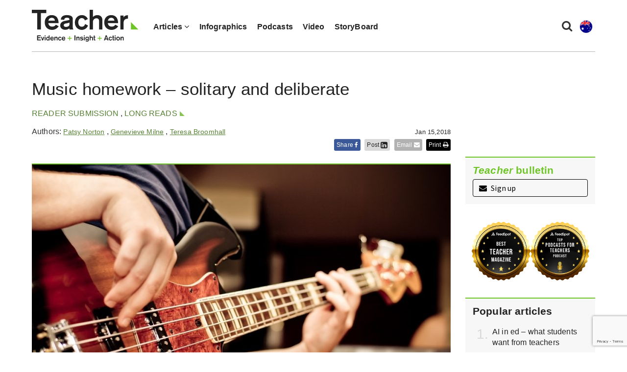

--- FILE ---
content_type: text/html; charset=UTF-8
request_url: https://www.teachermagazine.com/au_en/articles/music-homework-solitary-and-deliberate
body_size: 16239
content:
<!DOCTYPE html>
<html lang="en-au">
<head>

    <!-- Google Tag Manager -->
    <script>(function(w,d,s,l,i){w[l]=w[l]||[];w[l].push({'gtm.start':
                new Date().getTime(),event:'gtm.js'});var f=d.getElementsByTagName(s)[0],
            j=d.createElement(s),dl=l!='dataLayer'?'&l='+l:'';j.async=true;j.src=
            'https://www.googletagmanager.com/gtm.js?id='+i+dl;f.parentNode.insertBefore(j,f);
        })(window,document,'script','dataLayer','GTM-N2LVVR9');</script>
    <!-- End Google Tag Manager -->
    <meta charset="utf-8">
    <meta name="viewport" content="width=device-width, initial-scale=1.0">
    <meta name="google-site-verification" content="y-tVNuNCq5NsDF4e4-8HArn54rPF67F41IauGC8kd4I" />
    <link rel="apple-touch-icon" sizes="57x57" href="/assets/images/favicons/teacher.ico/apple-icon-57x57.png">
    <link rel="apple-touch-icon" sizes="60x60" href="/assets/images/favicons/teacher.ico/apple-icon-60x60.png">
    <link rel="apple-touch-icon" sizes="72x72" href="/assets/images/favicons/teacher.ico/apple-icon-72x72.png">
    <link rel="apple-touch-icon" sizes="76x76" href="/assets/images/favicons/teacher.ico/pple-icon-76x76.png">
    <link rel="apple-touch-icon" sizes="114x114" href="/assets/images/favicons/teacher.ico/apple-icon-114x114.png">
    <link rel="apple-touch-icon" sizes="120x120" href="/assets/images/favicons/teacher.ico/apple-icon-120x120.png">
    <link rel="apple-touch-icon" sizes="144x144" href="/assets/images/favicons/teacher.ico/apple-icon-144x144.png">
    <link rel="apple-touch-icon" sizes="152x152" href="/assets/images/favicons/teacher.ico/apple-icon-152x152.png">
    <link rel="apple-touch-icon" sizes="180x180" href="/assets/images/favicons/teacher.ico/apple-icon-180x180.png">
    <link rel="icon" type="image/png" sizes="192x192"  href="/assets/images/favicons/teacher.ico/android-icon-192x192.png">
    <link rel="icon" type="image/png" sizes="32x32" href="/assets/images/favicons/teacher.ico/favicon-32x32.png">
    <link rel="icon" type="image/png" sizes="96x96" href="/assets/images/favicons/teacher.ico/favicon-96x96.png">
    <link rel="icon" type="image/png" sizes="16x16" href="/assets/images/favicons/teacher.ico/favicon-16x16.png">
    <link rel="manifest" href="/assets/images/favicons/teacher.ico/manifest.json">
    <meta name="msapplication-TileColor" content="#ffffff">
    <meta name="msapplication-TileImage" content="/assets/images/favicons/teacher.ico/ms-icon-144x144.png">
    <meta name="msapplication-TileColor" content="#ffffff">
    <meta name="msapplication-TileImage" content="/assets/images/favicons/teacher.ico/ms-icon-144x144.png">

    <link rel="stylesheet" href="https://maxcdn.bootstrapcdn.com/font-awesome/4.7.0/css/font-awesome.min.css" />
    <link href="https://fonts.googleapis.com/css?family=Source+Sans+Pro:300,400,400i,600,600i" rel="stylesheet">

                                <meta name="citation_title" content="Music homework – solitary and deliberate">
                                   <meta name="citation_author" content="Patsy Norton">
                           <meta name="citation_author" content="Genevieve Milne">
                           <meta name="citation_author" content="Teresa Broomhall">
                        <meta name="citation_publication_date" content="2018/01/15">
        

        

    <link href="/assets/css/teacher/teacher-bootstrap.min.css?v=1763337383" rel="stylesheet" type="text/css">
    <link href="/assets/css/teacher/teacher.min.css?v=1763337383" rel="stylesheet" type="text/css">
    <link href="/assets/css/teacher/well-being.min.css?v=1763337383" rel="stylesheet" type="text/css">
    <link href="/assets/css/teacher/teacherawards.min.css?v=1763337383" rel="stylesheet" type="text/css">
    <script src="https://ajax.googleapis.com/ajax/libs/jquery/1.12.4/jquery.min.js"></script>


                    
    
    
    

    

    

    

    

    

    
    

    
    

    

    

    <link rel="alternate" type="application/rss+xml"
          title="RSS Feed for https://www.teachermagazine.com.au/"
          href="https://feeds.feedburner.com/teacher-feed" />
    <link rel="alternate" type="application/rss+xml"
          title="RSS Feed for https://www.teachermagazine.com.au/columnists/geoff-masters"
          href="https://feeds.feedburner.com/geoff-masters" />
    <link rel="alternate" type="application/rss+xml"
          title="RSS Feed for https://www.teachermagazine.com.au/columnists"
          href="http://feeds.feedburner.com/teacher-columnist-feed" />
<title>Music homework – solitary and deliberate</title><meta name="generator" content="SEOmatic">
<meta name="description" content="Craigslea State High School saw a need to improve student’s home practice of chosen instruments so they implemented a strategy of solitary, deliberate…">
<meta name="referrer" content="no-referrer-when-downgrade">
<meta name="robots" content="all">
<meta content="teacherACER" property="fb:profile_id">
<meta content="en_AU" property="og:locale">
<meta content="Teacher Magazine" property="og:site_name">
<meta content="website" property="og:type">
<meta content="https://www.teachermagazine.com/au_en/articles/music-homework-solitary-and-deliberate" property="og:url">
<meta content="Music homework – solitary and deliberate" property="og:title">
<meta content="Craigslea State High School saw a need to improve student’s home practice of chosen instruments so they implemented a strategy of solitary, deliberate…" property="og:description">
<meta content="https://www.teachermagazine.com/assets/images/teacher/_1200x630_crop_center-center_82_none/Music_homework.jpg?mtime=1594269368" property="og:image">
<meta content="1200" property="og:image:width">
<meta content="630" property="og:image:height">
<meta content="Music homework – solitary and deliberate" property="og:image:alt">
<meta content="https://www.facebook.com/teacherACER" property="og:see_also">
<meta content="https://twitter.com/teacherACER" property="og:see_also">
<meta name="twitter:card" content="summary_large_image">
<meta name="twitter:site" content="@teacherACER">
<meta name="twitter:creator" content="@teacherACER">
<meta name="twitter:title" content="Music homework – solitary and deliberate">
<meta name="twitter:description" content="Craigslea State High School saw a need to improve student’s home practice of chosen instruments so they implemented a strategy of solitary, deliberate…">
<meta name="twitter:image" content="https://www.teachermagazine.com/assets/images/teacher/_800x418_crop_center-center_82_none/Music_homework.jpg?mtime=1594269368">
<meta name="twitter:image:width" content="800">
<meta name="twitter:image:height" content="418">
<meta name="twitter:image:alt" content="Music homework – solitary and deliberate">
<link href="https://www.teachermagazine.com/au_en/articles/music-homework-solitary-and-deliberate" rel="canonical">
<link href="https://www.teachermagazine.com/au_en" rel="home"></head>

<body itemscope itemtype="https://schema.org/WebSite">

<div id="skiptocontent" class="hidden-print"><a href="#page-content" onclick="$('h1:first').attr('tabindex', '-1').focus();return false;">skip to main content</a></div>


    
<div class="container position-relative">

    <nav class="navbar navbar-default ">
        <div class="navbar-header">
            <button type="button" class="navbar-toggle collapsed" data-toggle="collapse" data-target="#navbar" aria-expanded="false" aria-controls="navbar">
                <span class="sr-only">Toggle navigation</span>
                <span class="icon-bar"></span>
                <span class="icon-bar"></span>
                <span class="icon-bar"></span>
            </button>
            <ul class="perma-links">
                <li>
                    <button class="btn-search" data-toggle="modal" data-target="#searchPopup" title="Search"><i class="fa fa-search"></i></button>
                </li>
                <li class="language-dropdown">
                    <button class="btn-language-selector" data-toggle="dropdown">
                        <img src="/assets/images/country-icons/en-AU.svg" alt="Australia - English">
                    </button>
                    <ul id="site-options" class="dropdown-menu dropdown-menu-right" role="menu" aria-label="Alternative locations and languages">
                        <li><a href="/au_en/"><img src="/assets/images/country-icons/en-AU.svg" alt="Australia - English" aria-hidden="true"> Australia - English</a></li>
                        <li><a href="/sea_en/"><img src="/assets/images/country-icons/id-ID.svg" alt="Southeast Asia - English" aria-hidden="true"> Southeast Asia - English</a></li>
                        <li><a href="/sea_id/"><img src="/assets/images/country-icons/id-ID.svg" alt="Asia Tenggara" aria-hidden="true"> Asia Tenggara - Bahasa</a></li>
                        <li><a href="/in_en/"><img src="/assets/images/country-icons/en-IN.svg" alt="India English" aria-hidden="true"> India - English</a></li>
                    </ul>
                </li>
            </ul>
            <a class="navbar-brand" href="https://www.teachermagazine.com/au_en/">
                                    <img class="img img-responsive" alt="Teacher Magazine Logo - Home link" src="/assets/images/teacher-img/teacher_logo_2020.svg">
                            </a>
        </div>
        <div id="navbar" class="navbar-collapse collapse">
            <ul class="nav navbar-nav">
                                    <li class="dropdown has-children is-active " >
                                            <a href="#" class="dropdown-toggle" data-toggle="dropdown" role="button" aria-haspopup="true" aria-expanded="false">Articles <i class="fa fa-angle-down"></i></a>
                        <ul class="dropdown-menu">
                                                            <li>
                                    <a href="/au_en/articles" class="active" >
                                    All Articles
                                    </a>
                                </li>
                                                            <li>
                                    <a href="/au_en/category/short-articles" class="" >
                                    Short Articles
                                    </a>
                                </li>
                                                            <li>
                                    <a href="/au_en/category/long-reads" class="" >
                                    Long Reads
                                    </a>
                                </li>
                                                            <li>
                                    <a href="/au_en/columnists" class="" >
                                    Columnists
                                    </a>
                                </li>
                                                            <li>
                                    <a href="/au_en/category/reader-submission" class="" >
                                    Reader Submission
                                    </a>
                                </li>
                                                            <li>
                                    <a href="/au_en/category/early-years" class="" >
                                    Early Years
                                    </a>
                                </li>
                                                            <li>
                                    <a href="/au_en/category/leadership" class="" >
                                    Leadership
                                    </a>
                                </li>
                                                            <li>
                                    <a href="/au_en/category/wellbeing" class="" >
                                    Wellbeing
                                    </a>
                                </li>
                                                            <li>
                                    <a href="/au_en/category/storyboard" class="" >
                                    StoryBoard
                                    </a>
                                </li>
                                                    </ul>
                                        </li>
                                    <li class="  " >
                                            <a href="/au_en/category/infographics" >Infographics</a>
                                        </li>
                                    <li class="  " >
                                            <a href="/au_en/category/audio" >Podcasts</a>
                                        </li>
                                    <li class="  " >
                                            <a href="/au_en/category/video" >Video</a>
                                        </li>
                                    <li class="  " >
                                            <a href="/au_en/category/storyboard" >StoryBoard</a>
                                        </li>
                
            </ul>
        </div><!--/.nav-collapse -->

    </nav>
</div>

<div class="modal fade" id="searchPopup" tabindex="-1" role="dialog" aria-label="Search popup" aria-hidden="true">
    <div class="modal-dialog">
        <div class="modal-content">
            <div class="modal-header">
                <button type="button" class="close" data-dismiss="modal" aria-hidden="true">&times;</button>
                <header class="modal-title" id="searchModalLabel">Search Teacher Magazine </header>
            </div>
            <form action="https://www.teachermagazine.com/au_en/search-results" id="search-form"  >
                <div class="modal-body">
                    <div class="search collapsed">
                        <div class="form-group">
                            <label for="search-keywords">Keyword(s) </label>
                            <input id="search-keywords" class="form-control" type="search" name="keywords" value="">
                        </div>
                    </div>
                </div>
                <div class="modal-footer">
                    <button type="submit" class="btn btn-primary">Search</button>
                </div>
            </form>
        </div><!-- /.modal-content -->
    </div><!-- /.modal-dialog -->
</div><!-- /.modal -->


    
                    
    
        
    <div class="container hidden-print">
        <div class="row page-background">
            <div class="col-sm-12 med-padding-top">
                <div class="marketing-box top-banner-marketing-box" data-group="top-banner"></div>
            </div>
        </div>
    </div>


<div id="page-wrapper" class="container">
    <div class="row page-background">
        <article class="container">

                        
            <div class="row">
                <div class="article-intro col-sm-12 col-md-9">
                    <div id="article-title">
                        <h1>Music homework – solitary and deliberate</h1>
                    </div>
                    <div class="med-margin-bottom">
                                                                                                    <a class="category-name" href="https://www.teachermagazine.com/au_en/category/reader-submission" title="Reader Submission">Reader Submission</a>
                                                                                        ,
                                                                                <a class="category-name" href="https://www.teachermagazine.com/au_en/category/long-reads" title="Long reads">Long reads</a>
                                                                                                        </a>
                        <div class="h5 article-date pull-right">Jan 15,2018<div class="hidden view_count_one">0</div></div></div>
                </div>
            </div>

            <div class="row">
                <div class="col-sm-12 col-md-9">
                    <div id="article-header" class="row">
                        <div class="col-xs-12 col-sm-7">
                            <div class="author">
                                <div class="row">
                                    <div class="col-xs-8 col-sm-12 min-margin-bottom">
                                        Authors:
                                                                                                                                                                                                                    <a target="_blank" class="author-link" href="/au_en/authors/patsy-norton" title=""  style="color:#578135;">Patsy Norton</a>
                                                                                                                                                    ,
                                                                                                                                                                                                                                <a target="_blank" class="author-link" href="/au_en/authors/genevieve-milne" title=""  style="color:#578135;">Genevieve Milne</a>
                                                                                                                                                    ,
                                                                                                                                                                                                                                <a target="_blank" class="author-link" href="/au_en/authors/teresa-broomhall" title=""  style="color:#578135;">Teresa Broomhall</a>
                                                                                                                                                                                                                        </div>
                                </div>
                                <div class="col-xs-8 col-sm-12 min-margin-bottom no-padding-left min-padding-top">
                                                                </div>

                            </div>



                        </div>

                        <div class="col-xs-12 col-sm-5 hidden-print">
                            <div class="social-article-icons">
    <a target="_blank" href="https://www.facebook.com/sharer/sharer.php?u=https://www.teachermagazine.com/au_en/articles/music-homework-solitary-and-deliberate?token=eEahjJfBqWWVNg_uPPa3sBmr6Rd38Afc" onclick="shareToFacebook(this);" class="social-icon-box facebook popup contact-link" title="Share to facebook">Share <i class="fa fa-facebook" aria-hidden="true"></i></a>
    <a href="#" onclick="shareToLinkedIn(event, this);" class="social-icon-box linkedin contact-link">Post <i class="fa fa-linkedin-square fa-lg" aria-hidden="true"></i></a>
    <a href="mailto:?subject= Music homework – solitary and deliberate&amp;body=Check out Music homework – solitary and deliberate by Teacher Magazine: https://www.teachermagazine.com/au_en/articles/music-homework-solitary-and-deliberate?token=eEahjJfBqWWVNg_uPPa3sBmr6Rd38Afc" class="social-icon-box email" title="Share Music homework – solitary and deliberate by Email">Email <i class="fa fa-envelope" aria-hidden="true"></i></a>
    <a href="javascript:window.print()" class="social-icon-box no-margin-right print" title="Print">Print <i class="fa fa-print" aria-hidden="true"></i></a>
</div>
<script>
    /**
     * Appends the current language to the Facebook share URL.
     * @param anchor
     */
    function shareToFacebook(anchor) {
        var href =  "https://www.facebook.com/sharer/sharer.php?u=https://www.teachermagazine.com/au_en/articles/music-homework-solitary-and-deliberate?token=eEahjJfBqWWVNg_uPPa3sBmr6Rd38Afc&lang=" + $('html').first().attr('lang');
        $(anchor).attr('href', href);
    }

    /**
     * Opens a LinkedIn share popup for the current page without redirecting the user.
     * @param {Event} event - The click event from the anchor tag.
     * @param {HTMLElement} anchor - The anchor element that triggered the click.
     */
    function shareToLinkedIn(event, anchor) {
        event.preventDefault();
        const lang = document.documentElement.lang || 'en';
        // Get the current page's full URL
        const fullUrl = window.location.href;
        const title = encodeURIComponent(document.title);
        const href = 'https://www.linkedin.com/shareArticle?mini=true' +
            '&url=' + encodeURIComponent(fullUrl) +
            '&title=' + title +
            '&lang=' + encodeURIComponent(lang);
        // Open the LinkedIn share URL in a new popup window (centered)
        window.open(
            href,
            'linkedin-share',
            'width=600,height=500,left=100,top=100,resizable=no,scrollbars=no'
        );
    }
</script>                        </div>
                    </div>

                    <div class="article-body">
                        
                            <div class="col-md-12 featured-article-box article-top-border hidden-print">

                                                                                                                                <figure>
                                    <picture>
                                        <source media="(min-width: 1199px)" srcset="https://www.teachermagazine.com/assets/images/teacher/_articleimagetransform855x313/Music_homework.jpg">
                                        <source media="(min-width: 400px)" srcset="https://www.teachermagazine.com/assets/images/teacher/_articleimagetransform720x432/Music_homework.jpg">
                                        <source media="(max-width: 399px) and (-webkit-min-device-pixel-ratio: 2), (min-resolution: 192dpi) and (max-width: 399px)" srcset="https://www.teachermagazine.com/assets/images/teacher/_articleimagetransform790x474/Music_homework.jpg">
                                        <source media="(max-width: 399px)" srcset="https://www.teachermagazine.com/assets/images/teacher/Music_homework.jpg">
                                        <img class="img img-responsive" src="https://www.teachermagazine.com/assets/images/teacher/Music_homework.jpg" alt="Music homework – solitary and deliberate" width="" height="" />
                                    </picture>
                                                                                                                <figcaption><div class="featured-subtitle">These teachers implemented a strategy of solitary, deliberate music practice at home. ©Shutterstock/Be Good</div></figcaption>
                                                                    </figure>
                            </div>

                        
                                                    <div class="inject-marketing">
                                                                        <p>It is not unusual for teachers of Music to form a close working relationship in secondary schools. It comes with the territory and their experiences of collegiality and developing musicianship in orchestras, bands or vocal groups.</p>

<p>As two school-based teachers of Music at Craigslea State High School, a large suburban secondary school in Queensland, Genevieve and Teresa were concerned about the quality of the students' home practice of chosen instruments, including voice. Engaging students in individual practice that is beneficial to the quality of the performance is a critical responsibility. Both teachers believed that the practice by students at home needed improvement, especially the technical skills, such as rhythm, progression, or systematic elimination of errors.</p>

<p>Homework is a familiar part of schooling and is recommended within the school's pedagogical framework, <em>Classroom instruction that works</em> (Pitler &amp; Stone, 2012). Despite being so traditional and so necessary to the study of musical instruments, homework by Craigslea music students suffered from a lack of discipline. To address the problem, the teachers decided to focus on the nature of homework – practice, in this case – thereby addressing the problem, as well as meeting the school's requirement for collaborative professional development with peers.</p>

<p>This professional development within a Peer Learning Group (PLG) involved meetings, discussion, observation and reflection, supported by Patsy in her role of Master Teacher/facilitator of action research. Initially, discussion was about the work of Susan Cain (2012) in her text Quiet, in which she defined deliberate practice as being solitary, requiring intense concentration and motivation, as well as ‘working on the task … most challenging to you personally' (Cain, 2012). Her core intent in the text was to emphasise the contrast between introverts and extroverts, supporting consideration in this study of how students saw themselves as musicians.</p>

<p>It was agreed that the ‘gigs every night' life of a professional musician is a myth and that the students lacked understanding of the solitary nature of a musician's practice. In addition, they needed to accept that the deliberate practice might very well be ‘effortful' and not ‘inherently enjoyable' (Schraw, 2005, p.396). Research into the theory of deliberate practice confirmed that the strategy has the potential to improve both student performance and student mindset about what makes a musician.</p>

<h3>The impact of deliberate practice</h3>

<p>To assess the impact of the strategy, each Music teacher focused on a case study of a selected individual student, rather than the whole class. The intent was to develop a reflective account of each student, including a before and after evaluation of performance skills. The findings showed that it is possible to convince adolescents of the value of both solitude and deliberate practice when there is evidence of improvement. </p>

<p>One of the two students of Music in this study, a Year 11 student, chose to focus on voice for his performance assessment, although he was reasonably proficient on keyboard, acoustic guitar and viola. The other, a Year 12 student, played bass guitar.</p>

<p><strong>Student A: Genevieve tells the story</strong></p>

<p>I taught this student in Year 11 and Year 12 Music. He also learned bass guitar with a visiting instrumental teacher. His results up to the end of Term 1, Year 12, showed a ‘sound' (average) achievement for the dimension of Performance, working within the guidelines of the Queensland syllabus. My estimation of his level and rate of progress was that he needed necessary skills to improve his results, hence the strategy of deliberate practice was appropriate to introduce in Term 2.</p>

<p>When I approached A's instrumental teacher, he identified specific strengths and weaknesses for the student – his notational and pitch skills were excellent, but rhythmic skills were a problem. So, I knew what technical weaknesses needed attention. Analysing the problem led to a novel solution. The instrumental teacher identified exercises from a percussion tutoring book – <em>Alfred's Drum Method Book 1 (Black and Feldstein 2004)</em> – then demonstrated how the required rhythms could be played on single notes. Student A's interest was caught by the modelling and degree of importance we were giving to the need for deliberate practice of the specific exercises. In class, I hammered (metaphorically) the benefits of deliberate, solitary practice with all students so that strong communication of the same message came from both teachers. The class lesson included research evidence and case studies of experts who favoured deliberate practice. For example, students saw Sir Donald Bradman in his early days, developing cricket skills in front of a corrugated iron shed wall, using a stump of wood to hit the cricket ball.</p>

<p>In the class with the instrumental teacher, I acted as observer as Student A played the eight notes of a scale using the rhythms required in the exercises. It was not easy for him, because the accents of the rhythms fell on unexpected notes. Student A played the rhythms giving strong emphasis to the unexpected beats, then again so that his teacher could correct and refine technique for each exercise. The teacher clapped and counted while the student played. Clearly this was a critical stage of the process of putting a solution to the problem. Hence, there was more attention to the exercises, using staccato on one note, with spoken rhythms being demanded so that understanding and accuracy were achieved.</p>

<p>Using the voice to say the rhythms developed improved skill in reading notation, what the teacher referred to as automatic application of a skill. He emphasised the three types of vocalising to be used – numbers, time names, sound names – perhaps at different times depending on the type of work. All this teaching and learning ensured that there was sufficient scaffolding for Student A to be able to practice with intent by himself.</p>

<p>I could see that Student A was putting effort into the rhythmic exercises as he acknowledged the reasoning behind them. Gradually, more and more challenging exercises were given.</p>

<p>He was ready for deliberate practice following this individual attention to skill building, something that would greatly benefit later work in ensembles. He applied himself to practice in these skills so effectively that the evaluation of his results at the end of Term 2 showed improvement not only in the bass guitar assessment (A to high A), but also in his Music (B to B+) and Music Extension (C to B). Student A's self-evaluation provides a satisfying conclusion to his story: ‘I am now able to read complex rhythms automatically and so I am able to play them more confidently.'</p>

<p><strong>Student B: Teresa tells the story</strong></p>

<p>Student B was in Year 11 and a high achiever, one who in the Queensland system would be a possible VH student at exit (one who achieves a Very High Level of Achievement under the Queensland syllabus). This was because his performances were fluent, while his expressions of music ideas and stylistic characteristics were pleasing. The targeted weakness was his vocal technique, in specific areas, although he met the Performing criterion specified in the syllabus very capably. The analysis of his technique indicated that articulation, diction and breath control required work. In particular, he could not apply music elements of diction and vocal projection.</p>

<p>The solution to the problem was not simply in adjusting an incorrect mouth position and increasing breath support, but also in providing scaffolding for the solitary and repetitive nature of the practice. I set up a table in which Student B was asked to record the exercise and the length of time given to some basic exercises I modelled for him. As one vocal technique was mastered, another could be added so as to build a rehearsal repertoire.</p>

<p><img alt="The new staffroom at Macgregor Primary School" src="https://www.teachermagazine.com/files/Music_Homework_-_Table.jpg" /></p>

<p>I talked with Student B about the benefits of solitary practice and the improved results it could bring in the specific areas needing attention. That conversation was very much about convincing the student of the benefits of putting in the time and effort, as well as working towards a goal. This was made explicit because Student B worked from a text titled <em>Successful Warmups</em>, Book 1 (Telfer, 1995) in which I identified a vocal exercise for each day. There was the option of practicing one particular exercise for any length of time, such as a day or a week.</p>

<p>Modelling of the exercises helped Student B to understand how to practise, as well as demonstrating the benefits in a practical way. He was able to rehearse a little and convince me that he was competent enough to engage in solitary practice, which he did so proficiently that evaluation of his Term 2 performance showed a movement from B+ to A-. What was most pleasing was that this student joined the local suburban male choir. He has continued to apply deliberate practice to improve his vocal technique. It would seem that the benefits are providing continued motivation for further effort and goal-setting.</p>

<h3>What we learned</h3>

<p>Deliberate practice is not an approach limited to the subject Music, nor to musicians. However, it is particularly appropriate for a student of Music, if the student is taken through the stages of a scaffolded process. First, an error or problem can be identified and analysed; second, a solution is modelled; third, benefits are made evident; fourth, the identified skills are demonstrated with some level of confidence by the student; fifth, they engage in solitary, sustained deliberate practice; and finally, there is subsequent evaluation, which may or may not suggest refocussing on a stage of the process.</p>

<p>What emerged from this investigation was that students can change mindsets about what is necessary to demonstrate a skilled performance. Clearly improved results – a necessary aspect of the evidence – assisted the change in mindset. Such results encourage the teachers at Craigslea to continue implementing the strategy of deliberate practice in their classrooms, but the best result was that the students gained personal satisfaction from their creativity and performance, as well as commitment to ongoing learning as musicians.</p>

<p><strong>References</strong></p>

<p>Black, D. &amp; Feldstein, S. (2004). <em>Alfred&#39;s drum method. Book 1</em>. Los Angeles, California, Alfred Music Publishing. </p>

<p>Cain, S. (2012). <em>Quiet: The power of introverts in a world that can&#39;t stop talking</em>. London, Penguin.</p>

<p>Pitler, H., &amp; Stone, B. (2012). <em>A handbook for classroom instruction that works</em>. Moorabbin, Vic., Harker Brownlow.</p>

<p>Schraw, G. (2005). An interview with K. Anders Ericsson. <em>Educational Psychology Review</em> 17(4): 389-312.</p>

<p>Telfer, N. (1995). <em>Successful warmups</em>. Book 1. San Diego, California, Neil A. Kjos Music Co.</p>
                                                                </div>
                        

                                                    <div class="call-to-action"><p>These teachers talked with students about the benefits of solitary practice and the improved results it could bring in specific areas needing attention. How often do you set aside time to have these sorts of conversations with your own students? How does this help them in working towards a specific goal?</p>

<p>The students in this case study were encouraged to accept that the deliberate practice of their chosen instruments might very well be ‘effortful’ and not ‘inherently enjoyable’. As a music teacher, in what ways do you encourage students to persist with their deliberate practice?</p></div>
                                            </div>

                    <!--  Comments  -->
                    <button type="button" id="comment-btn" class="btn btn-primary">View comments</button>
                    <div id="comments"></div>

                    <!--  related articles  -->
                        <section id="related-articles" class="hidden-print">
        <h3 class="med-margin-bottom max-margin-top special-heading">Related articles</h3>
        <div class="row">

                            <div class="col-sm-4 related-article-card max-margin-bottom">
                                        <a href="https://www.teachermagazine.com/au_en/articles/homework-culture-key-to-flipped-learning-success">
                                                    <img class="img img-responsive med-margin-bottom teacher-border-top  hidden-print" src="https://www.teachermagazine.com/assets/images/teacher/_relatedarticles/flipped-learning-the-homework-model_1.jpg" alt="Homework culture key to flipped learning success" />
                                                <span class="h3">Homework key to flipped learning success</span>
                    </a>
                 </div>
                            <div class="col-sm-4 related-article-card max-margin-bottom">
                                        <a href="https://www.teachermagazine.com/au_en/articles/does-homework-contribute-to-student-success">
                                                    <img class="img img-responsive med-margin-bottom teacher-border-top  hidden-print" src="https://www.teachermagazine.com/assets/images/teacher/_relatedarticles/Is_homework_benefiical_to_learning.jpg" alt="Does homework contribute to student success?" />
                                                <span class="h3">Does homework contribute to student success?</span>
                    </a>
                 </div>
                            <div class="col-sm-4 related-article-card max-margin-bottom">
                                        <a href="https://www.teachermagazine.com/au_en/articles/building-confidence-through-creative-arts">
                                                    <img class="img img-responsive med-margin-bottom teacher-border-top  hidden-print" src="https://www.teachermagazine.com/assets/images/teacher/_relatedarticles/Strings_video.jpg" alt="Building confidence through Creative Arts" />
                                                <span class="h3">Building confidence through Creative Arts</span>
                    </a>
                 </div>
                    </div>
    </section>
                </div>
                <!--  side bar  -->

                <aside class="col-sm-12 col-md-3 article-aside-listing">
                                        
<div id="aside-newsletter" class="row med-margin-bottom max-margin-top-xs">
    <div class="col-sm-12">
        <div class="grey-card">
            <div class="med-padding-all">
                <div id="newsletter-sign-up">
                    <span class="h4 no-margin-top med-margin-bottom">
                        <span class="intro-head"><i>Teacher</i> bulletin</span>
                    </span>
                    <a href="#signUp" data-toggle="modal" data-target="#signUp" class="signUp-modal-open btn btn-black-outline btn-block min-margin-top"><i class="fa fa-envelope min-margin-right" aria-hidden="true"></i> Sign up</a></div>
                
    <!-- FORM: HEAD SECTION -->
<meta http-equiv="Content-Type" content="text/html; charset=utf-8" />
<meta name="referrer" content="no-referrer-when-downgrade">
<!-- THIS SCRIPT NEEDS TO BE LOADED FIRST BEFORE wforms.js -->
<script type="text/javascript" data-for="FA__DOMContentLoadedEventDispatch" src="https://acer.tfaforms.net/js/FA__DOMContentLoadedEventDispatcher.js" defer></script>
<script type="text/javascript">
    document.addEventListener("FA__DOMContentLoaded", function(){
        const FORM_TIME_START = Math.floor((new Date).getTime()/1000);
        let formElement = document.getElementById("tfa_0");
        if (null === formElement) {
            formElement = document.getElementById("0");
        }
        let appendJsTimerElement = function(){
            let formTimeDiff = Math.floor((new Date).getTime()/1000) - FORM_TIME_START;
            let cumulatedTimeElement = document.getElementById("tfa_dbCumulatedTime");
            if (null !== cumulatedTimeElement) {
                let cumulatedTime = parseInt(cumulatedTimeElement.value);
                if (null !== cumulatedTime && cumulatedTime > 0) {
                    formTimeDiff += cumulatedTime;
                }
            }
            let jsTimeInput = document.createElement("input");
            jsTimeInput.setAttribute("type", "hidden");
            jsTimeInput.setAttribute("value", formTimeDiff.toString());
            jsTimeInput.setAttribute("name", "tfa_dbElapsedJsTime");
            jsTimeInput.setAttribute("id", "tfa_dbElapsedJsTime");
            jsTimeInput.setAttribute("autocomplete", "off");
            if (null !== formElement) {
                formElement.appendChild(jsTimeInput);
            }
        };
        if (null !== formElement) {
            if(formElement.addEventListener){
                formElement.addEventListener('submit', appendJsTimerElement, false);
            } else if(formElement.attachEvent){
                formElement.attachEvent('onsubmit', appendJsTimerElement);
            }
        }
    });
</script>

<link href="https://acer.tfaforms.net/dist/form-builder/5.0.0/wforms-layout.css?v=f33e8a3b498a6a16b820c3983b19ddc20ad8ba4f" rel="stylesheet" type="text/css" />

<link href="https://acer.tfaforms.net/uploads/themes/theme-93567.css" rel="stylesheet" type="text/css" />
<link href="https://acer.tfaforms.net/dist/form-builder/5.0.0/wforms-jsonly.css?v=f33e8a3b498a6a16b820c3983b19ddc20ad8ba4f" rel="alternate stylesheet" title="This stylesheet activated by javascript" type="text/css" />
<script type="text/javascript" src="https://acer.tfaforms.net/wForms/3.11/js/wforms.js?v=f33e8a3b498a6a16b820c3983b19ddc20ad8ba4f"></script>
<script type="text/javascript">
    wFORMS.behaviors.prefill.skip = false;
</script>
<script type="text/javascript" src="https://acer.tfaforms.net/wForms/3.11/js/localization-en_GB.js?v=f33e8a3b498a6a16b820c3983b19ddc20ad8ba4f"></script>

<div id="signUp" class="teacher-modal modal" tabindex="-1" role="dialog" aria-labelledby="signUp" aria-hidden="true">
    <div class="modal-dialog">
        <div class="modal-content">
            <div class="modal-header modal-header-background-image">
                <button type="button" class="close signUp-dontshowagain" data-dismiss="modal" aria-hidden="true"><i class="fa fa-times" aria-hidden="true"><span class="sr-only">Close sign up modal.</span></i></button>
            </div>
            <div class="modal-body">
                <div id="myModalLabel" class="h3 modal-title">
                    <span>Sign up to the FREE <i>Teacher</i> bulletin</span>
                </div>
                    <form method="post" action="https://acer.tfaforms.net/api_v2/workflow/processor" class="med-margin-top med-margin-bottom" id="5079692">
                        <div class="row med-margin-bottom">
                            <div class="col-sm-6">
                                <label id="tfa_1-L" class="sr-only" for="tfa_1">First name</label>
                                <input aria-required="true" type="text" id="tfa_1" name="tfa_1" value="" title="First name" class="form-control med-margin-bottom-xs" placeholder="First name *" required/>
                            </div>
                            <div class="col-sm-6">
                                <label for="tfa_2-L" id="tfa_2-L" class="sr-only">Last name *</label>
                                <input id="tfa_2" name="tfa_2" type="text" class="form-control" placeholder="Last name *" required aria-required="true"/>
                            </div>
                        </div>

                        <div class="form-group">
                            <label for="tfa_3" id="tfa_3-L" class="reqMark sr-only">Email *</label>
                            <input placeholder="Email *" id="tfa_3" name="tfa_3" type="email" class="form-control" required aria-required="true"/>
                            <p id="emailError" class="error-message"></p>
                        </div>

                        <div class="heavenstobetsy">
                            <label id="tfa_9-L" class="sr-only heavenstobetsy" for="tfa_9">Website - If you are a human, do not fill in this field</label><br>
                            <input tabindex="-1" type="text" autocomplete="off" id="tfa_9" name="tfa_9" placeholder="Website" value="" title="Website" class="heavenstobetsy">
                        </div>

                                                <fieldset>
                            <label role="button" data-toggle="collapse" data-target="#list-options" aria-expanded="false" aria-controls="list-options" class="med-margin-bottom med-margin-top">Customise which emails you would like to receive <i class="fa fa-chevron-circle-down"></i> </label>
                            <div id="list-options" class="collapse" >
                                <div class="checkbox_wrapper">
                                    <input id="tfa_5" name="tfa_5" type="checkbox" value="tfa_5" checked data-default-value="true" >
                                    <label for="tfa_5">
                                        <span class="l-checkbox"><i>Teacher</i> bulletins</span>
                                        <p>Our weekly newsletter with the latest articles, podcasts, videos and infographics from Teacher.</p>
                                    </label>
                                </div>
                                <div class="checkbox_wrapper">
                                    <input id="tfa_6" name="tfa_6" type="checkbox" value="tfa_6" checked data-default-value="true" >
                                    <label for="tfa_6"  id="tfa_6-L">
                                        <span class="l-checkbox"><i>Teacher</i> partner offers</span>
                                        <p>We carefully select offers of interest from our partners.</p>
                                    </label>
                                </div>
                            </div>
                        </fieldset>
                        <div class="privacy-error"></div>
                        <div class="checkbox">
                            <label class="privacy-label" for="tfa_8">
                                <input type="checkbox" value="tfa_8" class="" id="tfa_8" name="tfa_8" data-conditionals="#submit_button" aria-labelledby="tfa_8-L" data-tfa-labelledby="tfa_7-L tfa_8-L" data-tfa-parent-id="tfa_7">
                                I have read the
                                <a target="_blank" title="Privacy policy" href="/teacher-privacy-statement">Privacy policy</a>
                            </label>
                        </div>
                        <div class="call-to-actions">
                            <div class="actions" id="5079692-A" data-contentid="submit_button">
                                <input type="submit" data-label="Sign up" class="signUp-subscribe btn btn-primary btn-lg med-margin-right" id="submit_button" value="Sign up" data-condition="`#tfa_8`">
                                <a href="#" class="signUp-dontshowagain" id="close" data-dismiss="modal">No thanks</a>
                            </div>
                            <input type="hidden" value="5079692" name="tfa_dbFormId" id="tfa_dbFormId">
                            <input type="hidden" value="" name="tfa_dbResponseId" id="tfa_dbResponseId">
                            <input type="hidden" value="d84c00009d22a44a2fe1fcca9e20ea7e" name="tfa_dbControl" id="tfa_dbControl">
                            <input type="hidden" value="" name="tfa_dbWorkflowSessionUuid" id="tfa_dbWorkflowSessionUuid">
                            <input type="hidden" value="5" name="tfa_dbVersionId" id="tfa_dbVersionId">
                            <input type="hidden" value="" name="tfa_switchedoff" id="tfa_switchedoff">
                        </div>
                    </form>
            </div>
        </div>
    </div>
</div>

<script
        id="analytics-collector-script"
        type="text/javascript"
        src="https://acer.tfaforms.net/dist/analytics/data-collector.b669b669e4e65b402126.js"
        data-customer-id="136249"
        data-endpoint="https://analytics.formassembly.com/v1/traces"
></script>            </div>
        </div>
    </div>
</div>

    <div class="row">
        <div class="col-sm-12">
            <div class="marketing-box" data-group="aside-top"></div>
        </div>
    </div>

<div class="row">
    <div class="col-sm-12">
        <div class="gold-icons">
            <img src="/assets/images/teacher-img/Feedspot-Best-Teacher-Magazine.svg" alt="Best Teacher Magazine">
            <img src="/assets/images/teacher-img/Feedspot-Top-Teacher-Podcasts.svg" alt="Top Podcasts for Teachers">
        </div>
    </div>
</div>


                    <div class="row med-margin-top med-margin-bottom most-popular">
                <div class="col-sm-12">
                    <div class="grey-card med-padding-all">
                        <h2 class="h4 no-margin-top">Popular articles</h2>
                        <ol class="mp-count">
                                                                                        <li><a href="https://www.teachermagazine.com/au_en/articles/how-students-want-teachers-to-support-them-in-using-ai">AI in ed – what students want from teachers</a></li>

                                                            <li><a href="https://www.teachermagazine.com/au_en/articles/the-effect-of-student-tardiness-on-learning">The effect of student tardiness on learning</a></li>

                                                            <li><a href="https://www.teachermagazine.com/au_en/articles/top-50-finalists-announced-for-the-global-teacher-prize-2026">Global Teacher Prize 2026: Top 50 finalists</a></li>

                                                            <li><a href="https://www.teachermagazine.com/au_en/articles/the-worlds-most-innovative-school-architecture">The world&#039;s best school architecture</a></li>

                            
                        </ol>
                    </div>
                </div>
            </div>
        



            <div class="row">
            <div class="col-sm-12">
                <div class="marketing-box" data-group="aside-middle"></div>
            </div>
        </div>
    

      <div class="row med-margin-top med-margin-bottom most-popular">
         <div class="col-sm-12">
             <div class="grey-card med-padding-all">
                                                                    <h2 class="h4 no-margin-top med-margin-bottom">Popular Podcasts</h2>
                 <ol class="mp-count">
                                              <li><a href="https://www.teachermagazine.com/au_en/articles/2025-our-year-in-podcasts">Teacher 2025: Our year in podcasts</a></li>
                                              <li><a href="https://www.teachermagazine.com/au_en/articles/school-improvement-episode-64-managing-restocking-and-refreshing-library-spaces">Managing school library and reading spaces</a></li>
                                              <li><a href="https://www.teachermagazine.com/au_en/articles/teacher-exclusive-podcast-special-with-estonian-education-minister-dr-kristina-kallas">Podcast exclusive with Dr Kristina Kallas</a></li>
                                              <li><a href="https://www.teachermagazine.com/au_en/articles/teacher-podcast-addressing-religion-and-beliefs-in-diverse-classrooms">Addressing religion in diverse classrooms</a></li>
                                              <li><a href="https://www.teachermagazine.com/au_en/articles/teacher-staffroom-episode-72-looking-at-learning-spaces-playgrounds-libraries-and-tech-hubs">Teacher Staffroom: Looking at learning spaces</a></li>
                                                                                </ol>
             </div>
         </div>
     </div>
 
            <div class="row">
            <div class="col-sm-12">
                <div class="marketing-box" data-group="aside-bottom"></div>
            </div>
        </div>
                                        </aside>

            </div>
        </article>
    </div>
</div>
</div>

<script src="https://www.google.com/recaptcha/api.js?render=6LcLOxYqAAAAAKKHi4miP70Zf3G7UtOO0-RgOYAF"></script>

<script>
    $(document).ready(function() {
        $("#comment-btn").click(function() {
            grecaptcha.ready(function() {
                grecaptcha.execute('6LcLOxYqAAAAAKKHi4miP70Zf3G7UtOO0-RgOYAF', {action: 'comment'}).then(function(token) {
                    var data = {
                        entryid: 22219,
                        'g-recaptcha-response': token
                    };
                    data[window.Craft.csrfTokenName] = window.Craft.csrfTokenValue; // Append CSRF Token

                    $.ajax("/au_en/articles/music-homework-solitary-and-deliberate/comments", {
                        data: data,
                        dataType: 'html',
                        method: 'POST',
                        success: function(response, status, jqXHR) {
                            $("#comments").html(response);
                            $("#comment-btn").remove();
                        }
                    });
                });
            });
        });

        var entryid = 22219;
        var data = {
            entryId: entryid
        };
        data[window.Craft.csrfTokenName] = window.Craft.csrfTokenValue; // Append CSRF Token
        data['action'] = '/actions/popular-articles/popular-article-main/popular-articles';

        $.post('/actions/popular-articles/popular-article-main/popular-articles', data, function(newHtml) {
            console.log(newHtml);
        });
    });
</script>

    

 
<div class="container page-background hidden-print">
    <div class="row"><div class="col-sm-12 col-md-9"><hr></div></div>
    <div class="row med-padding-top max-padding-bottom">
        <div class="col-sm-12 col-md-9">
            <div class="row">
                <div class="marketing-group" data-group="footer">
                    <div class="col-xs-12 col-sm-4 med-margin-bottom-sm med-margin-bottom-xs"><div class="marketing-group-box"></div></div>
                    <div class="col-xs-12 col-sm-4 med-margin-bottom-sm med-margin-bottom-xs"><div class="marketing-group-box"></div></div>
                    <div class="col-xs-12 col-sm-4 min-margin-bottom-sm min-margin-bottom-xs"><div class="marketing-group-box"></div></div>
                </div>
            </div>
        </div>
    </div>
</div>


       <div class="keep-up-to-date hidden-print">
    <div class="container">
        <div class="row">
            <div class="col-sm-15">
                <p><a class="facebook-footer" title="Teacher on Facebook" href="https://www.facebook.com/teacherACER" target="_blank"><i class="facebook-color fa fa-facebook-official fa-2x min-margin-right" aria-hidden="true"></i>Facebook</a></p>
            </div>
            <div class="col-sm-15">
                <p><a class="youtube-footer" title="Teacher on YouTube" href="https://www.youtube.com/teacheracer" target="_blank"><i class="youtube-color fa fa-youtube-play fa-2x min-margin-right" aria-hidden="true"></i>YouTube</a></p>
            </div>
            <div class="col-sm-15">
                <p><a class="soundcloud-footer" title="Teacher on SoundCloud" href="https://soundcloud.com/teacher-acer" target="_blank"><i class="fa fa-soundcloud fa-2x min-margin-right soundcloud-color" aria-hidden="true"></i>SoundCloud</a></p>
            </div>
            <div class="col-sm-15">
                <p style="padding-top:6px;"><a class="itunes-footer" title="Teacher on Apple Podcasts" href="https://podcasts.apple.com/au/podcast/teacher-magazine-acer/id899419616" target="_blank"><img class="min-margin-right" src="https://www.acer.org/files/Apple_Podcast_Icon.svg"><span class="">Apple Podcasts</span></a></p>
            </div>
            <div class="col-sm-15">
                <p><a class="spotify-footer" title="Teacher on Spotify" href="https://open.spotify.com/show/1Fe2cvTlb93jPLLjc6pqWh" target="_blank"><i class="spotify-color fa fa-spotify fa-2x min-margin-right" aria-hidden="true"></i>Spotify</a></p>
            </div>
            <div class="col-sm-15">
                <p><a class="rss-footer" title="Teacher RSS" href="http://feeds.feedburner.com/teacher-feed" target="_blank"><i class="fa fa-rss-square fa-2x min-margin-right rss-color" aria-hidden="true"></i>RSS feed</a></p>
            </div>
            <div class="col-sm-15">
                <p><a class="rss-footer" title="Teacher Linkedin" href="https://www.linkedin.com/showcase/teacher-acer/" target="_blank"><i class="fa fa-linkedin fa-2x min-margin-right" aria-hidden="true"></i>Linkedin</a></p>
            </div>
        </div>
    </div>
</div>
<footer class="hidden-print">
    <div class="container">
        <div class="row">
            <div class="footer-links-first-row">
                <div class="col-sm-12 max-padding-bottom">
                    <p class="no-margin-all">&copy;2026 <a title="Australian Council for Educational Research" href="https://www.acer.org/" target="_blank">Australian Council for Educational Research</a> &mdash; ACER, official partner of UNESCO</p>
                </div>
            </div>
            <div class="footer-links-second-row">
                <div class="col-sm-12 med-padding-bottom">
                                                                                            <a href="/au_en/advertise-with-us">Advertise with Teacher</a>
                                                                                                <a href="/au_en/submissions-and-feedback">Submissions and feedback</a>
                                                                                                <a href="/au_en/about-us">Contacts and About Us</a>
                                                                                                                                                                                                                                            </div>
                <div class="col-sm-12">
                    <a target="_blank" href="https://www.acer.org/privacy">Privacy policy</a>
                                                                                                                                                                                                                                <a href="/au_en/teacher-privacy-statement">Teacher Privacy Statement</a>
                                                                                                <a href="/au_en/comments-policy">Comments Policy</a>
                                                                                                <a href="/au_en/corrections-and-clarifications">Corrections and Clarifications</a>
                                                                                                <a href="/au_en/copyright-policy-and-publishing-permissions">Copyright policy and publishing permissions</a>
                                                            </div>
            </div>
        </div>
    </div>
</footer>
<div id="signupmodal-ajax-target">
</div>



<a class="smoothscroll " href="#skiptocontent" id="toTop"><i class="fa fa-chevron-up"><span class="sr-only">Skip to the top of the content.</span></i></a>



<script type="text/javascript" src="https://js.createsend1.com/javascript/copypastesubscribeformlogic.js"></script>
<script defer src="https://maxcdn.bootstrapcdn.com/bootstrap/3.3.5/js/bootstrap.min.js"></script>
<script defer src="https://cdnjs.cloudflare.com/ajax/libs/modernizr/2.8.3/modernizr.min.js"></script>
<script defer src="https://cdn.jsdelivr.net/jquery.validation/1.15.0/jquery.validate.min.js"></script>
<script src="/assets/js/teacher/viewed.min.js?v=1763337386"></script>

<script defer src="/assets/js/teacher/cookie.min.js?v=1763337386"></script>
<script defer src="https://cdnjs.cloudflare.com/ajax/libs/smooth-scroll/12.1.5/js/smooth-scroll.min.js"></script>
<script defer src="/assets/js/teacher/fire-ga-event.min.js?v=1763337386"></script>
<script defer src="/assets/js/teacher/teacher-custom.min.js?v=1763337386"></script>


<script defer src="https://www.acer.org/assets/ext/js/tracker.js"></script>

    <script>

        var sitename = "en-AU";

        
        window.Craft = {"csrfTokenName":"CRAFT_CSRF_TOKEN","csrfTokenValue":"5FjzgzCLA8NXlZtGULoVV0CMXtuyTfph116qx9QtnOObfDVg1U-OtNM1ospd4mmKY_TCBwrJYDgGx26LgDmREbMnx5C7VPua4QRsK4IYutk="};

        /* When the user clicks on the button,
         toggle between hiding and showing the dropdown content */
        function dropdownfunction() {
            document.getElementById("myDropdown").classList.toggle("show");
        }

        // Close the dropdown if the user clicks outside of it
        window.onclick = function(event) {
            if (!event.target.matches('.dropbtn')) {
                var dropdowns = document.getElementsByClassName("dropdown-content");
                var i;
                for (i = 0; i < dropdowns.length; i++) {
                    var openDropdown = dropdowns[i];
                    if (openDropdown.classList.contains('show')) {
                        openDropdown.classList.remove('show');
                    }
                }
            }
        }


        // Article page marketing container
        $('div.inject-marketing > *:nth-child(2)').after('<div class="marketing-box hidden-print x" data-group="center-banner"></div>');

        // Single inject via Ajax using Adman.
        $('.marketing-box').each(function(index, el) {
            var group = $(el).attr('data-group');
            if (group == '') { $(el).remove(); }

            $(el).load('https://teacher.acer.edu.au/?ACT=advert' + '&group=' + group +'&site=' +sitename,{}); //dummy data object used to switch to POST method

        });
        // Multiple inject via Ajax using Adman.
        $('.marketing-group').each(function(index, el) {
            var boxes = $(el).find('.marketing-group-box');
            var group = $(el).attr('data-group');
            if (group == '') { $(el).remove(); }
            $.ajax({
                url: 'https://teacher.acer.edu.au/?ACT=advert' + '&group=' + group + '&limit=' + boxes.length +'&site=' +sitename,
                dataType: 'json',
                method:'POST',
                success: function (data) {
                    $(boxes).each(function(box_index, box) {
                        $(box).html(data[box_index]);
                    });
                }
            });
        });

    </script>



<script type="application/ld+json">{"@context":"http://schema.org","@graph":[{"@type":"WebPage","author":{"@id":"#identity"},"copyrightHolder":{"@id":"#identity"},"copyrightYear":"2018","creator":{"@id":"#creator"},"dateCreated":"2020-07-03T17:19:27+10:00","dateModified":"2021-05-04T12:36:45+10:00","datePublished":"2018-01-15T07:00:00+11:00","description":"Craigslea State High School saw a need to improve student’s home practice of chosen instruments so they implemented a strategy of solitary, deliberate music practice.","headline":"Music homework – solitary and deliberate","image":{"@type":"ImageObject","url":"https://www.teachermagazine.com/assets/images/teacher/_1200x630_crop_center-center_82_none/Music_homework.jpg?mtime=1594269368"},"inLanguage":"en-au","mainEntityOfPage":"https://www.teachermagazine.com/au_en/articles/music-homework-solitary-and-deliberate","name":"Music homework – solitary and deliberate","publisher":{"@id":"#creator"},"url":"https://www.teachermagazine.com/au_en/articles/music-homework-solitary-and-deliberate"},{"@id":"#identity","@type":"Organization","sameAs":["https://twitter.com/teacherACER","https://www.facebook.com/teacherACER"]},{"@id":"#creator","@type":"Organization"},{"@type":"BreadcrumbList","description":"Breadcrumbs list","itemListElement":[{"@type":"ListItem","item":"https://www.teachermagazine.com/au_en","name":"Homepage","position":1},{"@type":"ListItem","item":"https://www.teachermagazine.com/au_en/articles/music-homework-solitary-and-deliberate","name":"Music homework – solitary and deliberate","position":2}],"name":"Breadcrumbs"}]}</script></body>
</html><!-- Cached by Blitz on 2026-01-22T03:22:16+11:00 -->

--- FILE ---
content_type: text/html; charset=utf-8
request_url: https://www.google.com/recaptcha/api2/anchor?ar=1&k=6LcLOxYqAAAAAKKHi4miP70Zf3G7UtOO0-RgOYAF&co=aHR0cHM6Ly93d3cudGVhY2hlcm1hZ2F6aW5lLmNvbTo0NDM.&hl=en&v=PoyoqOPhxBO7pBk68S4YbpHZ&size=invisible&anchor-ms=20000&execute-ms=30000&cb=gan6sniqfxze
body_size: 48849
content:
<!DOCTYPE HTML><html dir="ltr" lang="en"><head><meta http-equiv="Content-Type" content="text/html; charset=UTF-8">
<meta http-equiv="X-UA-Compatible" content="IE=edge">
<title>reCAPTCHA</title>
<style type="text/css">
/* cyrillic-ext */
@font-face {
  font-family: 'Roboto';
  font-style: normal;
  font-weight: 400;
  font-stretch: 100%;
  src: url(//fonts.gstatic.com/s/roboto/v48/KFO7CnqEu92Fr1ME7kSn66aGLdTylUAMa3GUBHMdazTgWw.woff2) format('woff2');
  unicode-range: U+0460-052F, U+1C80-1C8A, U+20B4, U+2DE0-2DFF, U+A640-A69F, U+FE2E-FE2F;
}
/* cyrillic */
@font-face {
  font-family: 'Roboto';
  font-style: normal;
  font-weight: 400;
  font-stretch: 100%;
  src: url(//fonts.gstatic.com/s/roboto/v48/KFO7CnqEu92Fr1ME7kSn66aGLdTylUAMa3iUBHMdazTgWw.woff2) format('woff2');
  unicode-range: U+0301, U+0400-045F, U+0490-0491, U+04B0-04B1, U+2116;
}
/* greek-ext */
@font-face {
  font-family: 'Roboto';
  font-style: normal;
  font-weight: 400;
  font-stretch: 100%;
  src: url(//fonts.gstatic.com/s/roboto/v48/KFO7CnqEu92Fr1ME7kSn66aGLdTylUAMa3CUBHMdazTgWw.woff2) format('woff2');
  unicode-range: U+1F00-1FFF;
}
/* greek */
@font-face {
  font-family: 'Roboto';
  font-style: normal;
  font-weight: 400;
  font-stretch: 100%;
  src: url(//fonts.gstatic.com/s/roboto/v48/KFO7CnqEu92Fr1ME7kSn66aGLdTylUAMa3-UBHMdazTgWw.woff2) format('woff2');
  unicode-range: U+0370-0377, U+037A-037F, U+0384-038A, U+038C, U+038E-03A1, U+03A3-03FF;
}
/* math */
@font-face {
  font-family: 'Roboto';
  font-style: normal;
  font-weight: 400;
  font-stretch: 100%;
  src: url(//fonts.gstatic.com/s/roboto/v48/KFO7CnqEu92Fr1ME7kSn66aGLdTylUAMawCUBHMdazTgWw.woff2) format('woff2');
  unicode-range: U+0302-0303, U+0305, U+0307-0308, U+0310, U+0312, U+0315, U+031A, U+0326-0327, U+032C, U+032F-0330, U+0332-0333, U+0338, U+033A, U+0346, U+034D, U+0391-03A1, U+03A3-03A9, U+03B1-03C9, U+03D1, U+03D5-03D6, U+03F0-03F1, U+03F4-03F5, U+2016-2017, U+2034-2038, U+203C, U+2040, U+2043, U+2047, U+2050, U+2057, U+205F, U+2070-2071, U+2074-208E, U+2090-209C, U+20D0-20DC, U+20E1, U+20E5-20EF, U+2100-2112, U+2114-2115, U+2117-2121, U+2123-214F, U+2190, U+2192, U+2194-21AE, U+21B0-21E5, U+21F1-21F2, U+21F4-2211, U+2213-2214, U+2216-22FF, U+2308-230B, U+2310, U+2319, U+231C-2321, U+2336-237A, U+237C, U+2395, U+239B-23B7, U+23D0, U+23DC-23E1, U+2474-2475, U+25AF, U+25B3, U+25B7, U+25BD, U+25C1, U+25CA, U+25CC, U+25FB, U+266D-266F, U+27C0-27FF, U+2900-2AFF, U+2B0E-2B11, U+2B30-2B4C, U+2BFE, U+3030, U+FF5B, U+FF5D, U+1D400-1D7FF, U+1EE00-1EEFF;
}
/* symbols */
@font-face {
  font-family: 'Roboto';
  font-style: normal;
  font-weight: 400;
  font-stretch: 100%;
  src: url(//fonts.gstatic.com/s/roboto/v48/KFO7CnqEu92Fr1ME7kSn66aGLdTylUAMaxKUBHMdazTgWw.woff2) format('woff2');
  unicode-range: U+0001-000C, U+000E-001F, U+007F-009F, U+20DD-20E0, U+20E2-20E4, U+2150-218F, U+2190, U+2192, U+2194-2199, U+21AF, U+21E6-21F0, U+21F3, U+2218-2219, U+2299, U+22C4-22C6, U+2300-243F, U+2440-244A, U+2460-24FF, U+25A0-27BF, U+2800-28FF, U+2921-2922, U+2981, U+29BF, U+29EB, U+2B00-2BFF, U+4DC0-4DFF, U+FFF9-FFFB, U+10140-1018E, U+10190-1019C, U+101A0, U+101D0-101FD, U+102E0-102FB, U+10E60-10E7E, U+1D2C0-1D2D3, U+1D2E0-1D37F, U+1F000-1F0FF, U+1F100-1F1AD, U+1F1E6-1F1FF, U+1F30D-1F30F, U+1F315, U+1F31C, U+1F31E, U+1F320-1F32C, U+1F336, U+1F378, U+1F37D, U+1F382, U+1F393-1F39F, U+1F3A7-1F3A8, U+1F3AC-1F3AF, U+1F3C2, U+1F3C4-1F3C6, U+1F3CA-1F3CE, U+1F3D4-1F3E0, U+1F3ED, U+1F3F1-1F3F3, U+1F3F5-1F3F7, U+1F408, U+1F415, U+1F41F, U+1F426, U+1F43F, U+1F441-1F442, U+1F444, U+1F446-1F449, U+1F44C-1F44E, U+1F453, U+1F46A, U+1F47D, U+1F4A3, U+1F4B0, U+1F4B3, U+1F4B9, U+1F4BB, U+1F4BF, U+1F4C8-1F4CB, U+1F4D6, U+1F4DA, U+1F4DF, U+1F4E3-1F4E6, U+1F4EA-1F4ED, U+1F4F7, U+1F4F9-1F4FB, U+1F4FD-1F4FE, U+1F503, U+1F507-1F50B, U+1F50D, U+1F512-1F513, U+1F53E-1F54A, U+1F54F-1F5FA, U+1F610, U+1F650-1F67F, U+1F687, U+1F68D, U+1F691, U+1F694, U+1F698, U+1F6AD, U+1F6B2, U+1F6B9-1F6BA, U+1F6BC, U+1F6C6-1F6CF, U+1F6D3-1F6D7, U+1F6E0-1F6EA, U+1F6F0-1F6F3, U+1F6F7-1F6FC, U+1F700-1F7FF, U+1F800-1F80B, U+1F810-1F847, U+1F850-1F859, U+1F860-1F887, U+1F890-1F8AD, U+1F8B0-1F8BB, U+1F8C0-1F8C1, U+1F900-1F90B, U+1F93B, U+1F946, U+1F984, U+1F996, U+1F9E9, U+1FA00-1FA6F, U+1FA70-1FA7C, U+1FA80-1FA89, U+1FA8F-1FAC6, U+1FACE-1FADC, U+1FADF-1FAE9, U+1FAF0-1FAF8, U+1FB00-1FBFF;
}
/* vietnamese */
@font-face {
  font-family: 'Roboto';
  font-style: normal;
  font-weight: 400;
  font-stretch: 100%;
  src: url(//fonts.gstatic.com/s/roboto/v48/KFO7CnqEu92Fr1ME7kSn66aGLdTylUAMa3OUBHMdazTgWw.woff2) format('woff2');
  unicode-range: U+0102-0103, U+0110-0111, U+0128-0129, U+0168-0169, U+01A0-01A1, U+01AF-01B0, U+0300-0301, U+0303-0304, U+0308-0309, U+0323, U+0329, U+1EA0-1EF9, U+20AB;
}
/* latin-ext */
@font-face {
  font-family: 'Roboto';
  font-style: normal;
  font-weight: 400;
  font-stretch: 100%;
  src: url(//fonts.gstatic.com/s/roboto/v48/KFO7CnqEu92Fr1ME7kSn66aGLdTylUAMa3KUBHMdazTgWw.woff2) format('woff2');
  unicode-range: U+0100-02BA, U+02BD-02C5, U+02C7-02CC, U+02CE-02D7, U+02DD-02FF, U+0304, U+0308, U+0329, U+1D00-1DBF, U+1E00-1E9F, U+1EF2-1EFF, U+2020, U+20A0-20AB, U+20AD-20C0, U+2113, U+2C60-2C7F, U+A720-A7FF;
}
/* latin */
@font-face {
  font-family: 'Roboto';
  font-style: normal;
  font-weight: 400;
  font-stretch: 100%;
  src: url(//fonts.gstatic.com/s/roboto/v48/KFO7CnqEu92Fr1ME7kSn66aGLdTylUAMa3yUBHMdazQ.woff2) format('woff2');
  unicode-range: U+0000-00FF, U+0131, U+0152-0153, U+02BB-02BC, U+02C6, U+02DA, U+02DC, U+0304, U+0308, U+0329, U+2000-206F, U+20AC, U+2122, U+2191, U+2193, U+2212, U+2215, U+FEFF, U+FFFD;
}
/* cyrillic-ext */
@font-face {
  font-family: 'Roboto';
  font-style: normal;
  font-weight: 500;
  font-stretch: 100%;
  src: url(//fonts.gstatic.com/s/roboto/v48/KFO7CnqEu92Fr1ME7kSn66aGLdTylUAMa3GUBHMdazTgWw.woff2) format('woff2');
  unicode-range: U+0460-052F, U+1C80-1C8A, U+20B4, U+2DE0-2DFF, U+A640-A69F, U+FE2E-FE2F;
}
/* cyrillic */
@font-face {
  font-family: 'Roboto';
  font-style: normal;
  font-weight: 500;
  font-stretch: 100%;
  src: url(//fonts.gstatic.com/s/roboto/v48/KFO7CnqEu92Fr1ME7kSn66aGLdTylUAMa3iUBHMdazTgWw.woff2) format('woff2');
  unicode-range: U+0301, U+0400-045F, U+0490-0491, U+04B0-04B1, U+2116;
}
/* greek-ext */
@font-face {
  font-family: 'Roboto';
  font-style: normal;
  font-weight: 500;
  font-stretch: 100%;
  src: url(//fonts.gstatic.com/s/roboto/v48/KFO7CnqEu92Fr1ME7kSn66aGLdTylUAMa3CUBHMdazTgWw.woff2) format('woff2');
  unicode-range: U+1F00-1FFF;
}
/* greek */
@font-face {
  font-family: 'Roboto';
  font-style: normal;
  font-weight: 500;
  font-stretch: 100%;
  src: url(//fonts.gstatic.com/s/roboto/v48/KFO7CnqEu92Fr1ME7kSn66aGLdTylUAMa3-UBHMdazTgWw.woff2) format('woff2');
  unicode-range: U+0370-0377, U+037A-037F, U+0384-038A, U+038C, U+038E-03A1, U+03A3-03FF;
}
/* math */
@font-face {
  font-family: 'Roboto';
  font-style: normal;
  font-weight: 500;
  font-stretch: 100%;
  src: url(//fonts.gstatic.com/s/roboto/v48/KFO7CnqEu92Fr1ME7kSn66aGLdTylUAMawCUBHMdazTgWw.woff2) format('woff2');
  unicode-range: U+0302-0303, U+0305, U+0307-0308, U+0310, U+0312, U+0315, U+031A, U+0326-0327, U+032C, U+032F-0330, U+0332-0333, U+0338, U+033A, U+0346, U+034D, U+0391-03A1, U+03A3-03A9, U+03B1-03C9, U+03D1, U+03D5-03D6, U+03F0-03F1, U+03F4-03F5, U+2016-2017, U+2034-2038, U+203C, U+2040, U+2043, U+2047, U+2050, U+2057, U+205F, U+2070-2071, U+2074-208E, U+2090-209C, U+20D0-20DC, U+20E1, U+20E5-20EF, U+2100-2112, U+2114-2115, U+2117-2121, U+2123-214F, U+2190, U+2192, U+2194-21AE, U+21B0-21E5, U+21F1-21F2, U+21F4-2211, U+2213-2214, U+2216-22FF, U+2308-230B, U+2310, U+2319, U+231C-2321, U+2336-237A, U+237C, U+2395, U+239B-23B7, U+23D0, U+23DC-23E1, U+2474-2475, U+25AF, U+25B3, U+25B7, U+25BD, U+25C1, U+25CA, U+25CC, U+25FB, U+266D-266F, U+27C0-27FF, U+2900-2AFF, U+2B0E-2B11, U+2B30-2B4C, U+2BFE, U+3030, U+FF5B, U+FF5D, U+1D400-1D7FF, U+1EE00-1EEFF;
}
/* symbols */
@font-face {
  font-family: 'Roboto';
  font-style: normal;
  font-weight: 500;
  font-stretch: 100%;
  src: url(//fonts.gstatic.com/s/roboto/v48/KFO7CnqEu92Fr1ME7kSn66aGLdTylUAMaxKUBHMdazTgWw.woff2) format('woff2');
  unicode-range: U+0001-000C, U+000E-001F, U+007F-009F, U+20DD-20E0, U+20E2-20E4, U+2150-218F, U+2190, U+2192, U+2194-2199, U+21AF, U+21E6-21F0, U+21F3, U+2218-2219, U+2299, U+22C4-22C6, U+2300-243F, U+2440-244A, U+2460-24FF, U+25A0-27BF, U+2800-28FF, U+2921-2922, U+2981, U+29BF, U+29EB, U+2B00-2BFF, U+4DC0-4DFF, U+FFF9-FFFB, U+10140-1018E, U+10190-1019C, U+101A0, U+101D0-101FD, U+102E0-102FB, U+10E60-10E7E, U+1D2C0-1D2D3, U+1D2E0-1D37F, U+1F000-1F0FF, U+1F100-1F1AD, U+1F1E6-1F1FF, U+1F30D-1F30F, U+1F315, U+1F31C, U+1F31E, U+1F320-1F32C, U+1F336, U+1F378, U+1F37D, U+1F382, U+1F393-1F39F, U+1F3A7-1F3A8, U+1F3AC-1F3AF, U+1F3C2, U+1F3C4-1F3C6, U+1F3CA-1F3CE, U+1F3D4-1F3E0, U+1F3ED, U+1F3F1-1F3F3, U+1F3F5-1F3F7, U+1F408, U+1F415, U+1F41F, U+1F426, U+1F43F, U+1F441-1F442, U+1F444, U+1F446-1F449, U+1F44C-1F44E, U+1F453, U+1F46A, U+1F47D, U+1F4A3, U+1F4B0, U+1F4B3, U+1F4B9, U+1F4BB, U+1F4BF, U+1F4C8-1F4CB, U+1F4D6, U+1F4DA, U+1F4DF, U+1F4E3-1F4E6, U+1F4EA-1F4ED, U+1F4F7, U+1F4F9-1F4FB, U+1F4FD-1F4FE, U+1F503, U+1F507-1F50B, U+1F50D, U+1F512-1F513, U+1F53E-1F54A, U+1F54F-1F5FA, U+1F610, U+1F650-1F67F, U+1F687, U+1F68D, U+1F691, U+1F694, U+1F698, U+1F6AD, U+1F6B2, U+1F6B9-1F6BA, U+1F6BC, U+1F6C6-1F6CF, U+1F6D3-1F6D7, U+1F6E0-1F6EA, U+1F6F0-1F6F3, U+1F6F7-1F6FC, U+1F700-1F7FF, U+1F800-1F80B, U+1F810-1F847, U+1F850-1F859, U+1F860-1F887, U+1F890-1F8AD, U+1F8B0-1F8BB, U+1F8C0-1F8C1, U+1F900-1F90B, U+1F93B, U+1F946, U+1F984, U+1F996, U+1F9E9, U+1FA00-1FA6F, U+1FA70-1FA7C, U+1FA80-1FA89, U+1FA8F-1FAC6, U+1FACE-1FADC, U+1FADF-1FAE9, U+1FAF0-1FAF8, U+1FB00-1FBFF;
}
/* vietnamese */
@font-face {
  font-family: 'Roboto';
  font-style: normal;
  font-weight: 500;
  font-stretch: 100%;
  src: url(//fonts.gstatic.com/s/roboto/v48/KFO7CnqEu92Fr1ME7kSn66aGLdTylUAMa3OUBHMdazTgWw.woff2) format('woff2');
  unicode-range: U+0102-0103, U+0110-0111, U+0128-0129, U+0168-0169, U+01A0-01A1, U+01AF-01B0, U+0300-0301, U+0303-0304, U+0308-0309, U+0323, U+0329, U+1EA0-1EF9, U+20AB;
}
/* latin-ext */
@font-face {
  font-family: 'Roboto';
  font-style: normal;
  font-weight: 500;
  font-stretch: 100%;
  src: url(//fonts.gstatic.com/s/roboto/v48/KFO7CnqEu92Fr1ME7kSn66aGLdTylUAMa3KUBHMdazTgWw.woff2) format('woff2');
  unicode-range: U+0100-02BA, U+02BD-02C5, U+02C7-02CC, U+02CE-02D7, U+02DD-02FF, U+0304, U+0308, U+0329, U+1D00-1DBF, U+1E00-1E9F, U+1EF2-1EFF, U+2020, U+20A0-20AB, U+20AD-20C0, U+2113, U+2C60-2C7F, U+A720-A7FF;
}
/* latin */
@font-face {
  font-family: 'Roboto';
  font-style: normal;
  font-weight: 500;
  font-stretch: 100%;
  src: url(//fonts.gstatic.com/s/roboto/v48/KFO7CnqEu92Fr1ME7kSn66aGLdTylUAMa3yUBHMdazQ.woff2) format('woff2');
  unicode-range: U+0000-00FF, U+0131, U+0152-0153, U+02BB-02BC, U+02C6, U+02DA, U+02DC, U+0304, U+0308, U+0329, U+2000-206F, U+20AC, U+2122, U+2191, U+2193, U+2212, U+2215, U+FEFF, U+FFFD;
}
/* cyrillic-ext */
@font-face {
  font-family: 'Roboto';
  font-style: normal;
  font-weight: 900;
  font-stretch: 100%;
  src: url(//fonts.gstatic.com/s/roboto/v48/KFO7CnqEu92Fr1ME7kSn66aGLdTylUAMa3GUBHMdazTgWw.woff2) format('woff2');
  unicode-range: U+0460-052F, U+1C80-1C8A, U+20B4, U+2DE0-2DFF, U+A640-A69F, U+FE2E-FE2F;
}
/* cyrillic */
@font-face {
  font-family: 'Roboto';
  font-style: normal;
  font-weight: 900;
  font-stretch: 100%;
  src: url(//fonts.gstatic.com/s/roboto/v48/KFO7CnqEu92Fr1ME7kSn66aGLdTylUAMa3iUBHMdazTgWw.woff2) format('woff2');
  unicode-range: U+0301, U+0400-045F, U+0490-0491, U+04B0-04B1, U+2116;
}
/* greek-ext */
@font-face {
  font-family: 'Roboto';
  font-style: normal;
  font-weight: 900;
  font-stretch: 100%;
  src: url(//fonts.gstatic.com/s/roboto/v48/KFO7CnqEu92Fr1ME7kSn66aGLdTylUAMa3CUBHMdazTgWw.woff2) format('woff2');
  unicode-range: U+1F00-1FFF;
}
/* greek */
@font-face {
  font-family: 'Roboto';
  font-style: normal;
  font-weight: 900;
  font-stretch: 100%;
  src: url(//fonts.gstatic.com/s/roboto/v48/KFO7CnqEu92Fr1ME7kSn66aGLdTylUAMa3-UBHMdazTgWw.woff2) format('woff2');
  unicode-range: U+0370-0377, U+037A-037F, U+0384-038A, U+038C, U+038E-03A1, U+03A3-03FF;
}
/* math */
@font-face {
  font-family: 'Roboto';
  font-style: normal;
  font-weight: 900;
  font-stretch: 100%;
  src: url(//fonts.gstatic.com/s/roboto/v48/KFO7CnqEu92Fr1ME7kSn66aGLdTylUAMawCUBHMdazTgWw.woff2) format('woff2');
  unicode-range: U+0302-0303, U+0305, U+0307-0308, U+0310, U+0312, U+0315, U+031A, U+0326-0327, U+032C, U+032F-0330, U+0332-0333, U+0338, U+033A, U+0346, U+034D, U+0391-03A1, U+03A3-03A9, U+03B1-03C9, U+03D1, U+03D5-03D6, U+03F0-03F1, U+03F4-03F5, U+2016-2017, U+2034-2038, U+203C, U+2040, U+2043, U+2047, U+2050, U+2057, U+205F, U+2070-2071, U+2074-208E, U+2090-209C, U+20D0-20DC, U+20E1, U+20E5-20EF, U+2100-2112, U+2114-2115, U+2117-2121, U+2123-214F, U+2190, U+2192, U+2194-21AE, U+21B0-21E5, U+21F1-21F2, U+21F4-2211, U+2213-2214, U+2216-22FF, U+2308-230B, U+2310, U+2319, U+231C-2321, U+2336-237A, U+237C, U+2395, U+239B-23B7, U+23D0, U+23DC-23E1, U+2474-2475, U+25AF, U+25B3, U+25B7, U+25BD, U+25C1, U+25CA, U+25CC, U+25FB, U+266D-266F, U+27C0-27FF, U+2900-2AFF, U+2B0E-2B11, U+2B30-2B4C, U+2BFE, U+3030, U+FF5B, U+FF5D, U+1D400-1D7FF, U+1EE00-1EEFF;
}
/* symbols */
@font-face {
  font-family: 'Roboto';
  font-style: normal;
  font-weight: 900;
  font-stretch: 100%;
  src: url(//fonts.gstatic.com/s/roboto/v48/KFO7CnqEu92Fr1ME7kSn66aGLdTylUAMaxKUBHMdazTgWw.woff2) format('woff2');
  unicode-range: U+0001-000C, U+000E-001F, U+007F-009F, U+20DD-20E0, U+20E2-20E4, U+2150-218F, U+2190, U+2192, U+2194-2199, U+21AF, U+21E6-21F0, U+21F3, U+2218-2219, U+2299, U+22C4-22C6, U+2300-243F, U+2440-244A, U+2460-24FF, U+25A0-27BF, U+2800-28FF, U+2921-2922, U+2981, U+29BF, U+29EB, U+2B00-2BFF, U+4DC0-4DFF, U+FFF9-FFFB, U+10140-1018E, U+10190-1019C, U+101A0, U+101D0-101FD, U+102E0-102FB, U+10E60-10E7E, U+1D2C0-1D2D3, U+1D2E0-1D37F, U+1F000-1F0FF, U+1F100-1F1AD, U+1F1E6-1F1FF, U+1F30D-1F30F, U+1F315, U+1F31C, U+1F31E, U+1F320-1F32C, U+1F336, U+1F378, U+1F37D, U+1F382, U+1F393-1F39F, U+1F3A7-1F3A8, U+1F3AC-1F3AF, U+1F3C2, U+1F3C4-1F3C6, U+1F3CA-1F3CE, U+1F3D4-1F3E0, U+1F3ED, U+1F3F1-1F3F3, U+1F3F5-1F3F7, U+1F408, U+1F415, U+1F41F, U+1F426, U+1F43F, U+1F441-1F442, U+1F444, U+1F446-1F449, U+1F44C-1F44E, U+1F453, U+1F46A, U+1F47D, U+1F4A3, U+1F4B0, U+1F4B3, U+1F4B9, U+1F4BB, U+1F4BF, U+1F4C8-1F4CB, U+1F4D6, U+1F4DA, U+1F4DF, U+1F4E3-1F4E6, U+1F4EA-1F4ED, U+1F4F7, U+1F4F9-1F4FB, U+1F4FD-1F4FE, U+1F503, U+1F507-1F50B, U+1F50D, U+1F512-1F513, U+1F53E-1F54A, U+1F54F-1F5FA, U+1F610, U+1F650-1F67F, U+1F687, U+1F68D, U+1F691, U+1F694, U+1F698, U+1F6AD, U+1F6B2, U+1F6B9-1F6BA, U+1F6BC, U+1F6C6-1F6CF, U+1F6D3-1F6D7, U+1F6E0-1F6EA, U+1F6F0-1F6F3, U+1F6F7-1F6FC, U+1F700-1F7FF, U+1F800-1F80B, U+1F810-1F847, U+1F850-1F859, U+1F860-1F887, U+1F890-1F8AD, U+1F8B0-1F8BB, U+1F8C0-1F8C1, U+1F900-1F90B, U+1F93B, U+1F946, U+1F984, U+1F996, U+1F9E9, U+1FA00-1FA6F, U+1FA70-1FA7C, U+1FA80-1FA89, U+1FA8F-1FAC6, U+1FACE-1FADC, U+1FADF-1FAE9, U+1FAF0-1FAF8, U+1FB00-1FBFF;
}
/* vietnamese */
@font-face {
  font-family: 'Roboto';
  font-style: normal;
  font-weight: 900;
  font-stretch: 100%;
  src: url(//fonts.gstatic.com/s/roboto/v48/KFO7CnqEu92Fr1ME7kSn66aGLdTylUAMa3OUBHMdazTgWw.woff2) format('woff2');
  unicode-range: U+0102-0103, U+0110-0111, U+0128-0129, U+0168-0169, U+01A0-01A1, U+01AF-01B0, U+0300-0301, U+0303-0304, U+0308-0309, U+0323, U+0329, U+1EA0-1EF9, U+20AB;
}
/* latin-ext */
@font-face {
  font-family: 'Roboto';
  font-style: normal;
  font-weight: 900;
  font-stretch: 100%;
  src: url(//fonts.gstatic.com/s/roboto/v48/KFO7CnqEu92Fr1ME7kSn66aGLdTylUAMa3KUBHMdazTgWw.woff2) format('woff2');
  unicode-range: U+0100-02BA, U+02BD-02C5, U+02C7-02CC, U+02CE-02D7, U+02DD-02FF, U+0304, U+0308, U+0329, U+1D00-1DBF, U+1E00-1E9F, U+1EF2-1EFF, U+2020, U+20A0-20AB, U+20AD-20C0, U+2113, U+2C60-2C7F, U+A720-A7FF;
}
/* latin */
@font-face {
  font-family: 'Roboto';
  font-style: normal;
  font-weight: 900;
  font-stretch: 100%;
  src: url(//fonts.gstatic.com/s/roboto/v48/KFO7CnqEu92Fr1ME7kSn66aGLdTylUAMa3yUBHMdazQ.woff2) format('woff2');
  unicode-range: U+0000-00FF, U+0131, U+0152-0153, U+02BB-02BC, U+02C6, U+02DA, U+02DC, U+0304, U+0308, U+0329, U+2000-206F, U+20AC, U+2122, U+2191, U+2193, U+2212, U+2215, U+FEFF, U+FFFD;
}

</style>
<link rel="stylesheet" type="text/css" href="https://www.gstatic.com/recaptcha/releases/PoyoqOPhxBO7pBk68S4YbpHZ/styles__ltr.css">
<script nonce="86WrA-y5y6yf0QbvhwnvWA" type="text/javascript">window['__recaptcha_api'] = 'https://www.google.com/recaptcha/api2/';</script>
<script type="text/javascript" src="https://www.gstatic.com/recaptcha/releases/PoyoqOPhxBO7pBk68S4YbpHZ/recaptcha__en.js" nonce="86WrA-y5y6yf0QbvhwnvWA">
      
    </script></head>
<body><div id="rc-anchor-alert" class="rc-anchor-alert"></div>
<input type="hidden" id="recaptcha-token" value="[base64]">
<script type="text/javascript" nonce="86WrA-y5y6yf0QbvhwnvWA">
      recaptcha.anchor.Main.init("[\x22ainput\x22,[\x22bgdata\x22,\x22\x22,\[base64]/[base64]/MjU1Ong/[base64]/[base64]/[base64]/[base64]/[base64]/[base64]/[base64]/[base64]/[base64]/[base64]/[base64]/[base64]/[base64]/[base64]/[base64]\\u003d\x22,\[base64]\\u003d\\u003d\x22,\[base64]/wqvDmsKfw4wXLD8qeMKfw54qw6/ClAMHwr44Q8OIw68YwqwVPMOUWcKSw6bDoMKWY8KcwrABw4/[base64]/Dv8OHwrwSQzjDhhw7IcOwSsOEw4UTwrrCjsOhK8ORw7HDu2bDsSzCslbCtG/DlMKSBEDDkwpnNGrChsOnwofDh8Klwq/CuMO3wprDkDx9eCx+wrHDrxlfc2oSCkspUsOtwrzClRE2wp/Dnz1lwrBHRMKeNMOrwqXCi8OpRgnDrMKHEVI/wr3DicOHbCMFw49KScOqwp3Dl8Opwqc7w7Nrw5/Cl8K3IMO0K2gyLcOkwpojwrDCucKfZsOXwrfDjWzDtsK7b8KyUcK0w5NLw4XDhQ9Aw5LDnsOEw5fDklHCjsOndsK6MW9UMxYFZxNSw5toc8KBGsO2w4DCmMOrw7PDqw/DhMKuAkrCsELCtsONwrR0Gxwawr10w71Sw43CscOmw5DDu8KZdsOyE3Uhw6IQwrZxwo4Nw7/DicOLbRzCvMK3fmnCshzDswrDvMOPwqLCsMO9QcKyR8Ogw78pP8OwIcKAw4MiRGbDo17Dn8Ojw53DuFgCN8Klw6wGQ0MDXzMRw4vCq1jCm2IwPmHDqULCj8Kdw7HDhcOGw6LCsXhlwr3DikHDocOXw47DvnVnw59YIsOsw5jCl0kNwp/DtMKKw6dJwofDrkzDpk3DuFPCmsOfwo/DmyTDlMKEd8O6WCvDn8OeXcK5GUtIZsKLb8OVw5rDr8KNa8KMwo/[base64]/wrfCjjZTVQZ6RGBoQMOMwqJdAjUpKhdqw7Uhw5IQwrUqGsKkwqc6OMO+wrkTw4zDq8OSIFs3IwLCpC9tw6jCscKuBUQyw7syMcO0w7zClW3CohACw6EjKsOhFsKkKAbDsiXDhcK/wrLDk8KGOCYWbEZowp0xw4kdw4fDnMKAH0DCqcKsw6B3BidcwqRRw7DCrsOJw44EL8K6wrPDsgbDshYUDsOawoZ/[base64]/DncOdVMKmbQdgw6vDh03CshFvwrjCpcOOEcONCMOFwoPDoMOrWxVDMlrDs8OqF2rDkMKRC8KMdMKVSDjCm19hwq7DmS/ChmnDuzobw7vDsMKZwpbCm09YWcOXwqggLiA4wotPw6QTMcOyw6EHw5MUIldYwo0WZMK9woXCg8O/[base64]/Djg9MD8OmSsOAwrR0OMOVfsOaXsOrw609dg44VxfCgWLCtR3CqFNlKV3Dj8KRwpvDlsOwBTjCmBPCgsOYw5/DiiTDscOEw7lHVznCmElaPnTCucKqX0BKw5DCgcKMeFVmZ8K/bkTDu8Kwbk7DmMKew55CAml9EMOkAMK/OT9SG2XDtUXCmgkww4vDosKewoV+eTjDnUhgHMK/[base64]/[base64]/[base64]/Di0fDu37ChcOLwooMZzRKw4A5UMKKYMOew7bDjn8yO8KUwp5TY8OIw7/[base64]/Ck8KnFMKZGcKZJkp7cD3DscK+acKRw5luw7XCvF5Swqgiwo7DgcKwRj5AVBUXw6HDvAXCvFDCkVXDhMOCHsK6w7XDtT/DnsKBZT/DlB9Vw5s5QcO9wrzDn8ObFcOpwqHCpMOnEnjCg2/CmxLCtEbDqCwGw6UoR8OVbcKiw4EAfsKwwrLCvcKAwqwWC0rDgcOZARNUKMOVOMOCVSDCokTCicOUwqwUNkTCuzNAw5USTsOKXnlbwoPCtsOlEcKhwprCvSVVVMKuZjMIKsKyXCfDpcKvanXDscKQwqtHSsKYw67DucKrZUIUfmLDrwoFYcOPMz/[base64]/CoRthecORw5jDsWnDvsK3dxXCliAqwpTDgcOYwq1JwqswR8OHwonDkMOXCmJIZh/Cuw81wogzwrRfL8KTw77DjsOow4Bbw6EiRXs5EnvDksOqKxPCnMOlX8KDDmvCq8OOwpXDgsO6MsKSwr0IE1VJwqPDlcKfelvCocOkw4LCisOfwoEYH8KhZ0krFh98AMKdKcKcT8OVBTDDtAvCv8OSw6RgRTvDq8Ocw5LDpR5TV8OPwp94w6pHw50VwqHCt10zQH/DulLDrsOgb8Ojwp9QwqDCucO1wp7Ds8OeCWFAG3DDhXYTwo7DgwEYOMO2C8KhwrbDkcO3w6jDicK8wpg5YMO0wr/[base64]/CumjCssK2HMOMXcKNwqrDk0jDtQ9MwojDhcO1w5kBwqFrw7nCtsOVNAHDhBR2HErCvDrCgRXCrS1jCCfCnsOCBBNIworCqGXDgsOhAsKXNGZ0ccOrVsKSw4nCnFrCj8KSNMOTw77CgMKTw7sbL3LCqsKBw4d9w7/DvsOIF8KAU8KUwqrDscOuw5ccPsOvbcK1F8OFwr4+w4V4YmRFRFPCo8K8FGfDjsOfw5Zvw4HDqcOwDUTDiEt/wpPDsAIwHEAZMMKDSsKca0Fpw4/DjFphw5rCjnNYC8K1T1TDjMOowqo8woRZwrUAw6/CvsKlwrPDo3bCsmVPw5V8YMOrQ2zDvcOJFcOkXFXDmwMdwq7ComLCi8OVw5zCjGV7Iw7CvcKKw4BIc8KIw5dgwobDth/DrRUPwpkmw7Ukw7DDuSlhw7EFNMKAWCB+UQPDtMOZZCXChsOMwqdLwql5w7TCjcOQwqk0VMOZw7gqQRvDp8KIw6k1wr4DcMOvwpJbCMK+wr3ChSfDokLCrcONwqtmeDMIw4N6G8KUcXk7wrM7PMKJw5HChkxrKcKAb8K4WsKTCMOoHinDkVbDpcKtf8KbIGpEw7IgKA/DmcKKwoltSsOHMsO8w6LDkAbDuBnDpAYfA8K0MsOTw5zDhnbCsRxHTTXDgCQzwr11w5thwrXCoE/DmcOEHwjDl8OKwqQcH8Kqw7bDpWbCu8ONw6ELw5NuXsKjJMO+JMK9Z8KUGcO8aRTClUnCgcOzw5rCt33CmCUkwps6F3rCsMK3wqvCrsKjdXHCkELDssO3w6vCnkI2dMOvwrFfw4fCgn/Ct8KMw7ocwps+KFfDuxh4YhzDhcOgecODG8KMwpHDszEmSsOJwqYww7rCny06ccO7wr9hwpbDlcKXwqhvw5xAYFAUw6x3bxTCocO8wpQ5wrfCuQUiwqpAaCERBk7DukFkwrzDisK/dcKbJsK+DybChsKfwrTDpcKkw74fwqRZP3/CoTbDkU5MwpfDvzg/LW3CrkRZX0Apw6bCjcOswrIzw5bDlsKwTsKDRcKbf8KpKBEIwoTDmGXCnRDDvFrDtEPCpcOiO8ONXywYJ08IFMOAw5AFw65JWMKrwoPDl3Y/KSUKw6HCuxwQdh/CoTInwoPDkgMYL8KndMK/wr3DnlEPwqMLw4HCkMKMwonCuX01wp9Uw7NHwqXDugZyw6sACwIdwrd2MMOBw7vDoWcxwrglDMOuw5LCtsOxw53Dpn5gSyUrDhnDnMKlIhfCqRReTsKhAMKAwqgaw6bDuMOPOG5kXcKgfcORRcOqw5IgwrDDpcOGA8K3KsOcw5xvWApPw5sow6dLeD4uRFDCrsKoRE/DjcKjwpTCsBHDi8O/[base64]/Ckn/CkUXCkwDCs3FrD1lTIsOBwp7DgjleSsOzw7hXwoLDo8OYw6piwo9CPcO8bMKwOQvCjcKbw79QIcKRwppOwprCgDTDhMO2OwzCq3N1PhLChcK5P8Kxw59Mw73DscO+wpLCvMKiFcKawq5aw6/[base64]/ZDHDmcObMMO0worCiSJ5I8Kdwps8DMOMwoNcVcKzMMOGViljw7bDrcO0wrDDllgnwrwGwprDlyfCr8KzW3l/[base64]/w7cLwobDujkJHMOmw5jDg8KvwpPCvMK6O8OvNsOJG8O8UsKjH8KiworCoMOHX8KzZkNlwq3CqMKXBcKDfMOTfhPDlknCocO4wpzDo8OXGBUKw47CtMKGw7p/worCjcK9woHDp8K3f0jDoGTDt2bCpm3ChcKUH1bDmk4De8O6w4oQPcOcQsOYw5sDw6/[base64]/DkcKpacKBZDTDtMOIRQdaBQdaw68PacOTwrzCscOAw5hUfcOeY10owo7DnDwGS8OowpzCjEZ7VjRtwqjDnsOgCMK2w7zDphBrOMK5Sk7DjwvCkWg/w4J2P8O1bMO2w4DCmBvDuUsFNMOSwrFrQMKiw6jDpsK0wq97b0EpwpTCicOyPFMqQAHDkjFFVMKbd8KkBQB2w47DrV7DisKYTMO4Q8K6OMOTTMOIKMOzwqVEwpJhOETDgANHbGTDiAnDnQ8Qwpc2JAZWdmcvHg/[base64]/DlXLCtl5aw6QIwpTDvWULO2HDkU/DgcK3w7B4wqBANcKPw6DDs1XDhMOVwoV5w5fDsMOkw6/Crj/Ds8Ktw48ZRcOyTDbCrMOQwppIbXxAwpwEScOqwovCpmDDi8Ozw5zClQ7CvcOHcRbDjUjCoxjCqTxyYcKmacKra8KAecKxw6NAYsKedEluwqRTY8KAw5zDjBADGWlSd19jw4XDvsKvw5xqdsOuJyAVaDlhfcK1K3hcKhpyCgkMwokxW8Ovw68Fwo/CjsO5woVUXiZNGMKOw417wqXDkMK2QMOyH8O0w7vCl8K7A2sdwr/Cm8ORIcK8T8KDwrXDnMOuwpRuDVMzb8OUeRR1GXh3w7jCrMKbJ0pPZnhKB8KJwpJJw7dOw7McwoUZw4LCmUEQC8Onw6gpXsOgwpnDrAovw4nDq3jCtsKWS2/Dr8OadTxDwrIvw69Uw7JoYcK2R8OVLVPCv8OETcONVAolBcK3w6xzwpoHb8OseGMSwprClk8RBsKwcnDDsFXCpMKpwq/CnT1tZMKEOcKJNRLDmsOiO3vCpMOdajLCvMKlRGfDkMK/JBjDsArDmATChzDDuXnDoB12wrjDtsODScK7w6YTwo1iwpTCgMOTFmdxFzdUwpnDrcOdw7Qkw5fDpHrCuDV2GVzDmMOHWBnDuMKRWmfDtcKHH3DDni/Dv8OpBT7DihjDqcK6w5pVScOKCnN3w79BwrfCvsKuw6pKFgQQw53Dp8KOL8OpwpHDl8OQw4sjwrYzHTFeLi/DvsKjaUDDjsOTwpTCpETCpCvCisKHD8Kiw41zwoXCp3h1FBoqw5DCri/[base64]/Dk2DCisK/[base64]/wr/DrX7Cg2c4w5DCs8ObwqkKPynDlsKVwroFbMKEecKMw6ofZMOXPFIoeXDDocKzUsOeJsOuFA1edMO+McKASlVlMSXDk8Oqw5Q/S8OGTgsRE3NQw5PCrcO3XETDnS/CqnXDniXCnsKOwogsHsOcwp7CjhfCmsOvVznDi18HDx1MUcKHW8K9RTLDlChFwqkBCynDrsKUw5nCi8OHFwEDw5/Cq0xVEAzCqMKiw63CqsOEw5/DpcKIw77DnsOIwohTb2TCgcKUNVsUC8O5w65aw6PDg8KIw5HDpk/Dk8O8wrHCucKHwogOfMKmMnDDkMO3WcKvQsKGw5fDvhoWw5FUwoQPZcKLVCHDpcKEwr/[base64]/ClyvCtcOcZwLDt0Jdw4nCpCsjw43DkMKow5/[base64]/CvmYqK1HDuWo9w7jDgcKRw5kBWm/[base64]/DogfDmnVkw7BDZwEiw4xuw7M1w5I1ScKSMBrCkMOGAV/Ck0/DqVnDlsKCZh4tw6fCtsOGeRDDv8K4H8KjwqxGLsO8w40NG0xtZVIbwovCu8K2WMKJwrfCjsKhZ8OFw4RyAcOhHnTCj2nDnWvCosK0w4/CtlU0w5ZeMcKRbMK/GsK8Q8KaWSjDqcOvwqQCPA7DgQ9Zw6PCrQUgw5IBXyRrw54XwoZ1w5LCvsKTasKpVi8Qw4I6C8KBwofClsO8bV/CtWYJwqY8w4TCo8O8IXDCi8OATV/[base64]/DmcO5ccOTQHLDoT3Cnh/Dh8Kcw6rCv8O4w53CtycMw5HCssOAccOsw7d7ZcOjbMKZw6s/[base64]/A8KNXlvCusO9wrLDt8OCB1rDvkUKwpYaw6HCvwZ5wrwxaQHDsMOFJMO/wp/CrxgWwr4vBwXCjyTCkAwFGsOcLwLDnhPCk0/DscKHV8K/V2TDm8OPDXsyKcKQfX/Dt8K2RMK7MMOFwoFWNRvDksKPXcKQGcK/w7fDv8KqwovCqUjCiWQzBMOBWznDpsKOwqUmwqTCj8K4w7rCoigxwp1DwonCqUbDjX9bBRp7FsOVwpnDmcOWL8K0ScO2YcOrah5+Xj9nGMK4woRTWQfDisKgwr3DpHwkw7DCjwlGM8O9RCzDkcODw6/DlcOKbCxhOcK1dSPClw4Mw4PCm8K+CsOqw5fDiSfCqRLDvU/[base64]/w7B1fzPDmWhjwp4MwpnDsnfDnMKMw4J1BSfDrhDCi8KJIsKgw4pdw4kbO8Otw5jDgH7DmgTDo8O0PsODbFbDgAQODsOhJCg4w6XCsMOzdDTDsMKMw7NcWQrDhcK8w7vDicOcw6VNAHzClA3CoMKBITtCM8O/BMKcw6zCiMKqMHkIwq8+w4bCrcOjdMK+XMKIwqACCh7Dr0hPdMOjw6VMw77DrcOPUcKgw6LDjg1AeUbDoMKZw57CmQPDnMOxScOtBcOgWRDDhsOuwqzDkcOnw5jDjMKhLRDDgTl7woQEU8K/[base64]/DoMOtw4jCnwp9w5gvw6PClsO6wpHDtHBJXBLDl2DDicKDCMKzYyRtOxA0XMK+wqdKwqPCgEFXwpRewpp+aGlKw7ouKzzCknjDuBltwqt3wqDCpsKlYMKQAx04w6HCmMOiJi8+wos3w7BIWTvDlMObw5wNZMO3wpjDhilfLsO1wp/Du09Iwr1vC8OZY3XCkFLCscOnw7Bmw5zCmsKMwp7CucKzUnHClMKRwrhJKcOHw5XDuSIqwpkQLjE6wrR4w5/DhMO/agxhw4BLw7fDmMKcQcKBw5Ahw7AjAMKOwrcNwpzDtDN3CiE6wrIXw5vDmMK5wpXClUNJwrYzw67DqEjDhsOhwqAaUMOtEiLDjE0ub33DjsOeJsKzw61XRXTCpTsMSsOrwqjCoMKjw5fCk8KFwr/[base64]/DtSbCisKWwpTCp0cMwqxIwpnCrFPCsMKiwq05JMOswqLCpcOTeR7DlBlnwrDDp2l/U8KdwpwUWxrDqMKHfD3Cv8O8ZsOKEcOUIsOtPl7DvMK4wprCq8K5woTClXBDw6lDw4xPwoUmecKuwqB2J2jCjMOXSn7CuUwteREdRwTDo8K4w5/Ch8Ojw7HChA3DhB84M2zCtWJzTsKewpvDn8Kew43DvcOvWsO4HjLCgsKkw4g5wpV/[base64]/[base64]/InofwqxHw7IsE8K9ecOvwpPDvcK/wrfCocKLw6AKbB/ChHlLd11Mw6snPsKbwr8IwqhIwqjCo8KPRsO0W23CtlrCmUTCjMOEOnEAw4PDt8OQWVjCo0EGwrjDrsO7w7nDqE9NwpU5BE3CtsOnwoQCwqJzwpsjwqLCqB3Dm8O/Sw3Dn3AxOjHDsMO1w7PDmsKHY1tYw7TDlcKuwo1Kw55Aw70GBGTDuGHDmMOTwojDiMKxw54Vw5rCpULCjAhNw5bCoMKrclA9w5Eew6bCinMLdsOGVMOmVMKTE8OFwpPDj1TDo8OFw73DtWgyNsKAGsO/PUPChAlVIcKzD8KdwprDj3BYaS/DjsKWwoTDqMK2wqg8DCrDp1LCq3EDJVZfwop8QMO2wq/[base64]/CpcK/wrzDrmLDrCnDnBTCo2UZw5rCnUw0FcKjXjPDj8OZWMKFw7XCrgkXWMKBImvCjV/ClxMSw45ow6HCjyXDuVDDrXTCoUxgR8OpKMKFfcOUWHLDlMOWwrlaw5DDvsOTwo7Cn8OdwpbChMK1wpfDvcOzw6Myb1JQS3PCusOPOWVxw548w4sEwqbCtRTCjsOiJGfCjwzCmGzCjWJFWDPDsCJ/dBc4wpogw5weZCrDrMOmw7rCrcOxTy4vwpJUKsOzw4ILwpdPDcO+w5jCmyE9w4NSw7DDpyhxw7NywrPDt23DqETCtsObw47CtcK9DMOdwq/Du3MiwroewoJ4wpBDV8KBw7VWL15YVAHDoWXDqsKEw5rCpkHCnMKBCXfDv8Kvw7LDlcO5w7LCgsOBw7ACwoIXwpNhShZpw7UtwrIPwqTDhw/Cr1hMIHZ6wpTDkANCw6jDp8O0w6/DuxocMsK5w5cXw6LCrMO2fsKLHyDCqhDCoETCtTktw7xDwoHDtTQcWMOpdcO7Z8Kbw7heMmNOATDDtMOzY0EuwoDCmFHCuxzCs8OhT8O0wqwqwoVFwoN/[base64]/DhMOxN8KwOxs7aT/DlsOVw6kbHcKMwqEoS8K0wrgTIsOVEsOsVMO5HcOjwpzDqgjDn8K5B01xZ8OKw6J8wpDCsFYrd8KFwqEPOhfCgSckPxpIejHDi8Knw7nCiHrCtcK+w4AYwptcwq43NcOowrA+wpxHw5jDk2NEDcO2w5Uew7V/w6vCik8aD1TCjcOubw0dw77CvsO2wr7DjkHDhsKeL2YuPlYcwqEjwprDvCjCkXA/wottUULCq8K5QcOTV8O4wpXDqMKRwrvCvA3DrGMRw5zDj8KXwqR8QsK0LhbCssO2V0fDjTFUw5ZawpcAPCfDq199w6LCrsKUwqFrw78mwrzCikt1TMOOwp45woNzwqQncBHCiUDDlzxAw7/CjcKVw6fCpGcxwrxrEi/[base64]/Cl1fCgMOKwpzCsTDCv8KXwrzDsmjDlWbCuMKMw6XDhMOMAsOfScKgw7hvEsKqwq8yw7/Cl8KMXsOrwobDrE0swqrCtDtQw55Pw7XDlQ4xw5/CsMOTwrRxa8K+acOfBQLClQQIdzsYR8OsR8KdwqtZOUPCkhTCj3LCqMO+wr7Ds1kjworDtirCmDPDrMOiTcOlecOvw6rCoMO3DMOcw5zCj8KNFcK0w5VYwrZsCMK7DsKvVsK3wpMAARjCjcKsw7TCtVsJMl7DksOEeMOEwo9kNMKhw4PDrcK5wp/DqcOawqXCqEjCrsKsWMKoKMKAWcOVwo4GCcOkwo8vw5xqw7Q3eWXDhsKTacOSIxbDhcOIw5rCuUsVwoQCKW8uwpnDtxTCt8K6w7kdwrl/[base64]/CksKZwqdYcsOreynDssO9wonDpMKPwpXDijbDm3E+FVIiwqfCqcK5NsKzKRVFJsOqw7Nbw7nCsMOMwrfDqcKowpvDkMKMD1/DnEsAwrNCw7/Dl8KaRQjCjCdQwoQSw4fDjcOow7jChFEXwq7CgTErwrstAgHDg8Oww4bDlMONU2RRczd9wqDCusK7IHLDgUR2w7DCvTNKwoXDtsKifWbCrUDDsV/CkX3CmsKia8OTwopbK8O4HcOPw5pLG8KMwpA5BsK4w61nRgfDsMKzZsOdw4hRwoBnL8K7woXDj8OswpjCjsOYWAE3WlNYwrEGXEfCmEJ9w4fCrnInbjjDmsKmGi0oMG7Dl8Olw5QFw5rDhU/DgVDDtW7CvsO6UmQ/[base64]/wp7Dr8OGw6zDsmbCucK4w6U+w70IwphfEMKnw4fCm27Cg1TCqD1LIcKHF8KtfFM0w4IZKcO/woQ2woFtUMKAw48+w5xfRsOGw6J7JsOcNcO3w74ywq08PcO0wr19YTIvaGJ6w7BiAAzDuQ95wr/CuxjDi8KiJTvCi8KmwrbChcOkwrodwqpmBB9hDQ1MfMK7wroBGE4Mwp1eYsKCwqrCp8O2ShvDm8K9w5docl/CnBkgwrJewpVfEMK0wprCom0HRMOEw4I8woPDjjHCs8O1DMO/O8OwH03DmT7CucOZw4zCr0lxf8OPwp/DlcOeKijDv8K6woxewqPDpsOfT8OUw4TCs8Oww6TCqsOsw4DCrsO0ZMOWw5fDj3F/MGHCv8Klw6zDisOTCnwRNsKjXmBzwqcIw4bDsMORwovCi3LCo1Ihw7FZCsKKB8OEUMOYwo0Xw47DnUksw6tsw4TCvsKtw4Y+w45jworDicK+bBolwphKb8KcasOwRsObbm7DtTcbWMOZwqXCicO/wpEDwoJXwqZlw5Y/wrMxJXvDmwBdVwvCqcKIw7QANMOGwqUOw5jCqSnCtC5ew7XCrcODwqE5w6MfOsO0wrctCkFnUcK6fhHDsh/Dp8Onwrpiwp9EwqnCkG7CkD4odx82JsOhw5vCm8OMwr9hR10tw40Be1DDn3hCbW9AwpRbwo0lHcKIJcKLLUTClsK2cMOQHcKyYSvCnVBpbBMBwqRZwok7KAQ6EnUnw4jCu8O6NMOIw6/DrsObY8KqwrfDiTUCYcKkwpsEwrFXa3/DiiPCscKxwqzCtcKBwrLDlVJUw7nDnWBOw4s9UE97aMK1W8KNJsOPwqPCmMKxwpnCpcKKGGYYwqJFLcOVw7fClU8VUMKbRcONVcOXwpTCqMOWwq7DtmM/FMKCF8KWH282wozDu8OLGsKnfcOuUmoewrPCiSAyFQoawp7Coj/DoMKFw4/DnU7CmMONGjjCrsKRAcK+wq/[base64]/Dg0LDksKVwrvCgcK+wq55wrnDuTXClCnCi8KGw7R4WCtkU1rChF7CgRjCo8KJwqnDl8OTIsOea8KpwrUEGcKZwqxBw5B3wrBswrsgA8O8w4DCqhHCt8KDY0dBI8KWwpjDhXBIwoVyFsKvIsOnIjnCoVURHUXCrWlqw5g2JsOsN8KIw47Dj1/Co2fDtMKFf8OYwr7Cm0bDtQ7DtVPCtxF9B8KcwofCrAoAwrNnw5LCgHFyKFoSHC0vwoLDhTjDpcOFdgrCvcOmbENlwpoBwpdywp1cwozDtHQ5wqbDgDnCo8OeOVnChDsTw7LCoGs4NXjDvSAyTMO0d3/[base64]/CgUJAwo5+R8OuwrFkLj5mHCsZw6hgwqgvwp7CkVcdf8K0acKta8Oaw6HDqCRAD8OpwqLCuMK9w5PDi8Kzw4nCpGRdwp0nSgjCj8K3w6NHBcOvVGhlwosga8O8wrPCiV9Kwr3DuGrCg8KHw6sZSyjDjsOgwo8CaA/ChMOiNMOCYcOvw702wrQOEwPDj8O9AcOvPMK0FWTCt3AHw5vCssOcFkPCqDrCoShAw77CkAQ3H8ONZMO/wrnCllsMwpPDqEDDqX3CrGLDs0/[base64]/DkcKxw6vDssOQGh8sdsOFwqHCoWrCucOzaMKAwqrDg8OXw7LClTbDlMO8wrZlIcObKA8MGcOCCV3DsnE6VcK5G8KTwrVpHcOrwoDClDUEDHktw7cFwpbDu8OXwrzCsMKoRV5tQMKMwqMWwo3DmQQ5WsK7w4fCs8OtARliOsOaw4lgwpnCmMK8BWDCjx/CpcKcw6spwq7DicOfA8OIHTnCrcOfEkvDisO+wqnCiMOQwq0fw6HCtMK8ZsKVRMK5PnLDrMOAVMKMw4kFcDkdw6XChcOrf2grM8KGw7gSwqTDvMOCMsOawrZow4IDP1N1woF/w4ZOETxew7Ykwr3Cn8KmwqbDlsOoEmHCuULDm8Ojwo4EwpFRw5kKwoQ0w4xBwpnDi8O8fcKoZcOFYEAYw5HDicKdw5LDucOAw6Vlwp7Cv8KmFWYYFsKVesODP2lewr/DusOXd8OZfGI+w5PCiVnCvmZ4L8KCfxdrwo/CoMKgw6DDmhhywp4Hwq7DhHrChn7CnsOMwp/CmA1pZMKEwozCrCbCjBoow4F6wqDDocO6Ewc9w5whwo7Do8OBwo5SBDPCkMOlCsK6dsKxLDwqEyETO8Osw7ccKRbCisKsRcKGZcKzw6bCpcOWwq4vCMKRCsKCGG5KUMKHVsOHAMKMw5Q/KcOXwpLDpsOTWn3Dql/DjMKGScKdwoARwrXDjcOgw6vDvsKEA3nDtcOWBF3DgMOsw7zCp8KBEmzChsOwesK7wrZwwq/Cm8KfEgPCiEdyXMK1wqvCjCHCgVl3aEDDrsO2AVHCgWfDm8OLNnQkFl7CphTDk8KpIErDnU7CtMOSWsOAwoNLw5TDj8KPwoRyw4bCsgQcw7zCrzfCtRvDvcOxw7w6bybClcK4w5jDhTfCscKnLcO/wqoJBMOoE2HCmsKkwrTDs17Du0d7wqdNOVsfUG4JwosAwonCmW9+QMKiw4hUa8K/[base64]/[base64]/DqcOFw6rCrsKbVMKuw6LDv8ORwr3DuwFdZg7CkMKkScOLwrF/[base64]/w6AGPsKqQMO9TcOTwqB9wol9wqvCpzxWw5Uow7HDqSPDnx0VbEh5w4FwbcK7wrbCgsK5wonDoMK8wrYKwqhdwpFVw58BwpHChmTCuMOJGMK8eF9ZWcKWwpBJZcOuDBR4Y8KRdz/CuksTwpxRS8KTJWfCsTHCmsK0GcOCwrvDuGfDrBbDnwF/N8Oyw4/[base64]/CtTnCmRVCw5lBw7DCgg/Ck0HClHLDhMOLDsOow49IdsOxN0rDmMKCw4TDqH5WP8OKwo/[base64]/CmMKXNEBbb8KQGMOrwo0wwobCscKoZkx8w4fCpnB7w5ozIcObcjA9aRQ9AcKtw4vCh8KjwofClsO8wpdawpp8bz7DucKXe2HDjDtrwo91LMKuwonClMKZw7rDtsOow4QOwrRcw7/DmsKwdMKAw4fCqA9scGrDncKdw6x/wowawpsQwq3CriQTXAEZAFh9YcO9FsKbcMKkwovCk8KoasOYw49dwotiw5NsBx3CuTgdDFjCigrDrsKWw6DCoy55B8OXwrrCnsKKScK0wrbCpGw7w7bCp1Faw7J3FMO6OGrCsCZtZMOwfcKkAMKuw6ATwooFa8Opwr/CvMOLawLDhsKLw57Cg8K2w6B8wognTnYSwqTDuVVdNsK5UMKsccO0w6sncj/CsWoiHkF7wpjCjsKsw5BQQMKpAAZqByQbT8OaAwgTNMOUesOsCFs5QcKTw7LCh8O0worCt8KqbArDgMK6wpTCvxIzw7V+wrjDoEbDkiHDjsK1w5DCqnxcRFIAwr1sDCrDvV/CuGE+D35rT8KMU8KlwofDokI5K0/[base64]/[base64]/Cm8KPM8KPwqpHw6HDjMO/IiZ+LMOCNGFxTMOuc33DvARHwpzCt09OwoTCllHClxkYwoItwoDDl8OdwrHCrSMgVcOOf8KzTSBfGB3Djw/Cl8K9wp/CpwBFw4rCkMOvIcKFasOAdcKTw6rCpELDscKZw6Nnw540w4rClhTDvSQITsKzw7LCs8K4wqMtSMOfwrrCj8OOPzvDvzvDhn/Dh00nKxTDlcOqw5JTOn7Di1lbbkI4wqdpw7DCtTRpY8OFw4BLesKaTCMtw6MOQcK7w4Yewoh4P3pAYsOuwpNfYwTDnsOmE8Kyw4lnAMKzwpkgLU/[base64]/CjcOMw6DDi2DDs0J3wp9bwqPDtsK0F8KYU8Osb8Ofwpp1w51PwoEUwoYzwpvDk3PCk8KJwq3Dr8KFw7jDrMOxw55uB3bDrn1Xwq0iHcODw69GR8O5PyRSwrZIwr5SwqTCnn3DvFHCmQLDnHMKRQ99KsKEXBPCmcK7wp1/K8KJXMOMw5jClH/Cm8OHCsO+w74Pwr4WRA1Ew617wrApZMOcOcONdEZNwrjDkMOuwp3CvMODB8Odw6vDsMOLVsOqDUzDvQrDpjzCi1HDncOYwozDmcOTw7TCsyNhPigJIMK/w7XCsgxkwo9CRzjDuB3Dm8KswrHCqDbDj0DCn8Kkw5TDsMKmw6nDsgslYcOmZ8KQPwDDi0HDgE/[base64]/[base64]/G2XDksKKw7AIwpzCtMKpdMO4w74bOsKsGsOPw6BVw6pNw7rDq8OLwrslw6bCj8K3wqjDpMKuFsKyw48jFQx8VMKEFX/Du3LDoQLDrMKaYhQFw718w6kjw5nCkwxnw5fCv8KAwoM7BcO/[base64]/DrhxUBMO4T8KPCxlJIRzDssKtwotMwoPCoWcQwrvDtw17C8OIdMKVQmvCm2/DksKmGcKEwpfDosOuJMKkVsKXORsuw49qwqDChQphb8Oiwox2woLDmcKwFS3Dk8OgwrZ/D1zCn3wKwpLDpQ7DiMO6F8KkccOvVMOrPBPDpx0ZRsKhRsOTwpTDuBdxacOTw6NxRyPDosOTw5PDosKoEExswpvCrFrDuAc1w6QBw718wprCmzglw5hdwoR3w5jDmMKiwptfL1F8GC9xWUDDqDvDrMOSwoE4w4FlBMKbwo5PX2NAwps3wo/CgsKGwrY1BWDDscOtCcKBT8O/w7nCrMOnRhrDgQt2I8KTVsKawr/CpCBzcBwsQMOeRcKzWMKAwpVTw7DCmMOLL3/CmMKBwoYSwosvw5bDl1sew5lCbRU8woHClEM1fGw/w5vCgHRMPRTDpsO0VUXDtMOow5VLw6V1ccKmIR9iOcKXBlh8w4p/wrQ1w4XDrsOrwoMeCiVYwqR1NcOVwofCm217X0RPw7UODnXCqcKnwp5FwrMjwoTDvsKyw7IcwpVBwqrCtsKOw6XCl0zDgMK9bC93XX8rwqwDwqMzBMKVw5TDqWQAfDzDssKMwrVTw6tzdMKcw5kwe3zCpV5Rwo8cw43Cry/Dv3gVwpjDkirCli/[base64]/[base64]/DslTDkTx3wp4VwobCoBvCncOFw6UsLAgKY8Otw4XDjFhNw6zCqMKuZHrDqMOfAcKpwocIw5rDokEMbxUtKWXClEJmLsOQwpFjw4ZMwp4swojCjMOawoJYfUoYPcKNw5VTX8K9f8OnLBfDukkkw63CnFXDqsOtSCvDlcO4wprCpHw/wpPCocKzTsOlwq/[base64]/wodww7bCksOAw5jCpMKuH8OUw43CjH8Rw7ILw7ImEcOcacKawoNqa8ONwphkwrEPfsKRw5AIIWzDisKLwqt5w68SHMOlA8Oaw6jDjsO6VBB6V3vCtAzDuzPDksK6UMOLwrvCmcOkNxwsDBfCqSQGVzhlbcK/w5Y2wrw2S3Q+P8ONwp0aZMOQwpNPbMOPw7Iew5PCoA/Cvw5QOsKuwqrCvsKww4LDgcObw7rDisK4w4XCmsKGw6p4w4hhIMOKc8Kyw6Bmw6bDtiVrLUE7AMOWNgRTTcKRGw/DiyU6eQgOwr3CkMK9w6fCsMKjNcObeMKvZXhNw4p/wqjCplM/PcKXU1jDni7Cg8K1MlfCpcKPHcKLfRwbMcOuLcOZCXvDlg1Cwr01wop9RMOsw5LCqcKewobChMOcw5wdwpc6w5nCgGvCtsOEwoDCrizCvcOiwqdSesK2JBzCj8OOBcKybMKPwrHCnDHCssKZXMKVHF8ww6DDrcKrw7UnGsOUw7/[base64]/Ri4HHQLDm8KLeUoIwoEJw7JTKcOSTHM9wpLDoQBsw7/CnVJbwrbCjMKvSRFQf0kAYSlDwpjCrsOKwrZFwpTDsUPDmcKuGMOFNU/Ds8OaecK2wrrDmwbCicOyacKrUE/CgCPDtsOccy/ClgvDo8KOSMKjCwhyRnUULXPCvsOQw50MwqchNRdCwqTCssK6w5DCsMKAw5nDnHJ/[base64]/DvMKxw6/Doi/DqsODw7bDv8KsdsOvJRTCmcKDw5jDn0QDejjCo3bCmWDDjcOncAJ8ZsKfPMOLFColJBMvw64BRQnCgi5TPHkHA8O/QTnCscOgwp3DjABHD8O1a3rCrQbDuMKJI3R9w4NvEVHCjmN3w5vDrg7DkcKkCifCjMOhw4EgFMOxFsKhUmjDnmAsw5/[base64]/[base64]/[base64]/eFo/TsKCdsONw7wxS8O/wocFA39nw47Dmh9nXcKcfsOkI8KWwo5RWMOxw5TDui4yC0ArSMODX8KOw79SbhXDrnB9dcOJwp/ClVXDkX4iwrXDqwzDi8KSw5HDhBI4Y3ZONMKCwqETG8K7wojDqcOgwr/DlwIEw7xtchhWE8OXw5nCn2Avc8KSwpXCpmdaPE7CkWkUZsKpS8KrFBTDvsOcMMKOwpoAw4fDiGzDhFEEFBQeI2nDjsKtC0PDv8OlJ8KJLDhcH8OAwrF3WMKawrQZw5/Cu0DCtMOEMTrCvj3DsVrDp8Kjw5h0UsKXworDmcOhGMOow7zDhMOIwo5+woHDvsOqNAcFw4vDkWQuZgjCgsKcbw\\u003d\\u003d\x22],null,[\x22conf\x22,null,\x226LcLOxYqAAAAAKKHi4miP70Zf3G7UtOO0-RgOYAF\x22,0,null,null,null,1,[21,125,63,73,95,87,41,43,42,83,102,105,109,121],[1017145,391],0,null,null,null,null,0,null,0,null,700,1,null,0,\[base64]/76lBhnEnQkZnOKMAhnM8xEZ\x22,0,0,null,null,1,null,0,0,null,null,null,0],\x22https://www.teachermagazine.com:443\x22,null,[3,1,1],null,null,null,1,3600,[\x22https://www.google.com/intl/en/policies/privacy/\x22,\x22https://www.google.com/intl/en/policies/terms/\x22],\x22X6Lr2tB9aJ9k298aZwNu5OwFDlKs0Kh6vYLaKsoFThk\\u003d\x22,1,0,null,1,1769023315902,0,0,[250,38,133,162,72],null,[200,146,211,50],\x22RC-8TA8Z3cbgMfzhg\x22,null,null,null,null,null,\x220dAFcWeA7NyCaEQwpV11dpL-IVnCk5Bif8WE_hnV1gnhYB4NZb2rQtxDB_IzOCLSoiMvzn-2Ga4ZOcSx9MBgLDBCkTR1YdR8suAQ\x22,1769106115938]");
    </script></body></html>

--- FILE ---
content_type: text/css
request_url: https://www.teachermagazine.com/assets/css/teacher/well-being.min.css?v=1763337383
body_size: 2185
content:
.no-margin-top{margin-top:0px}.no-margin-right{margin-right:0px}.no-margin-bottom{margin-bottom:0px}.no-margin-left{margin-left:0px}.no-margin-all{margin:0px}.min-margin-top{margin-top:5px}.min-margin-right{margin-right:5px}.min-margin-bottom{margin-bottom:5px}.min-margin-left{margin-left:5px}.min-margin-all{margin:5px}.med-margin-top{margin-top:15px}.med-margin-right{margin-right:15px}.med-margin-bottom{margin-bottom:15px}.med-margin-left{margin-left:15px}.med-margin-all{margin:15px}.max-margin-top{margin-top:30px}.max-margin-right{margin-right:30px}.max-margin-bottom{margin-bottom:30px}.max-margin-left{margin-left:30px}.max-margin-all{margin:30px}.no-padding-top{padding-top:0px}.no-padding-right{padding-right:0px}.no-padding-bottom{padding-bottom:0px}.no-padding-left{padding-left:0px}.no-padding-all{padding:0px}.min-padding-top{padding-top:5px}.min-padding-right{padding-right:5px}.min-padding-bottom{padding-bottom:5px}.min-padding-left{padding-left:5px}.min-padding-all{padding:5px}.med-padding-top{padding-top:15px}.med-padding-right{padding-right:15px}.med-padding-bottom{padding-bottom:15px}.med-padding-left{padding-left:15px}.med-padding-all{padding:15px}.max-padding-top{padding-top:30px}.max-padding-right{padding-right:30px}.max-padding-bottom{padding-bottom:30px}.max-padding-left{padding-left:30px}.max-padding-all{padding:30px}@media (min-width:1200px){.no-margin-top-lg{margin-top:0px}.no-margin-right-lg{margin-right:0px}.no-margin-bottom-lg{margin-bottom:0px}.no-margin-left-lg{margin-left:0px}.no-margin-all-lg{margin:0px}.min-margin-top-lg{margin-top:5px}.min-margin-right-lg{margin-right:5px}.min-margin-bottom-lg{margin-bottom:5px}.min-margin-left-lg{margin-left:5px}.min-margin-all-lg{margin:5px}.med-margin-top-lg{margin-top:15px}.med-margin-right-lg{margin-right:15px}.med-margin-bottom-lg{margin-bottom:15px}.med-margin-left-lg{margin-left:15px}.med-margin-all-lg{margin:15px}.max-margin-top-lg{margin-top:30px}.max-margin-right-lg{margin-right:30px}.max-margin-bottom-lg{margin-bottom:30px}.max-margin-left-lg{margin-left:30px}.max-margin-all-lg{margin:30px}.no-padding-top-lg{padding-top:0px}.no-padding-right-lg{padding-right:0px}.no-padding-bottom-lg{padding-bottom:0px}.no-padding-left-lg{padding-left:0px}.no-padding-all-lg{padding:0px}.min-padding-top-lg{padding-top:5px}.min-padding-right-lg{padding-right:5px}.min-padding-bottom-lg{padding-bottom:5px}.min-padding-left-lg{padding-left:5px}.min-padding-all-lg{padding:5px}.med-padding-top-lg{padding-top:15px}.med-padding-right-lg{padding-right:15px}.med-padding-bottom-lg{padding-bottom:15px}.med-padding-left-lg{padding-left:15px}.med-padding-all-lg{padding:15px}.max-padding-top-lg{padding-top:30px}.max-padding-right-lg{padding-right:30px}.max-padding-bottom-lg{padding-bottom:30px}.max-padding-left-lg{padding-left:30px}.max-padding-all-lg{padding:30px}}@media (min-width:992px) and (max-width:1200px){.no-margin-top-md{margin-top:0px}.no-margin-right-md{margin-right:0px}.no-margin-bottom-md{margin-bottom:0px}.no-margin-left-md{margin-left:0px}.no-margin-all-md{margin:0px}.min-margin-top-md{margin-top:5px}.min-margin-right-md{margin-right:5px}.min-margin-bottom-md{margin-bottom:5px}.min-margin-left-md{margin-left:5px}.min-margin-all-md{margin:5px}.med-margin-top-md{margin-top:15px}.med-margin-right-md{margin-right:15px}.med-margin-bottom-md{margin-bottom:15px}.med-margin-left-md{margin-left:15px}.med-margin-all-md{margin:15px}.max-margin-top-md{margin-top:30px}.max-margin-right-md{margin-right:30px}.max-margin-bottom-md{margin-bottom:30px}.max-margin-left-md{margin-left:30px}.max-margin-all-md{margin:30px}.no-padding-top-md{padding-top:0px}.no-padding-right-md{padding-right:0px}.no-padding-bottom-md{padding-bottom:0px}.no-padding-left-md{padding-left:0px}.no-padding-all-md{padding:0px}.min-padding-top-md{padding-top:5px}.min-padding-right-md{padding-right:5px}.min-padding-bottom-md{padding-bottom:5px}.min-padding-left-md{padding-left:5px}.min-padding-all-md{padding:5px}.med-padding-top-md{padding-top:15px}.med-padding-right-md{padding-right:15px}.med-padding-bottom-md{padding-bottom:15px}.med-padding-left-md{padding-left:15px}.med-padding-all-md{padding:15px}.max-padding-top-md{padding-top:30px}.max-padding-right-md{padding-right:30px}.max-padding-bottom-md{padding-bottom:30px}.max-padding-left-md{padding-left:30px}.max-padding-all-md{padding:30px}}@media (min-width:768px) and (max-width:991px){.no-margin-top-sm{margin-top:0px}.no-margin-right-sm{margin-right:0px}.no-margin-bottom-sm{margin-bottom:0px}.no-margin-left-sm{margin-left:0px}.no-margin-all-sm{margin:0px}.min-margin-top-sm{margin-top:5px}.min-margin-right-sm{margin-right:5px}.min-margin-bottom-sm{margin-bottom:5px}.min-margin-left-sm{margin-left:5px}.min-margin-all-sm{margin:5px}.med-margin-top-sm{margin-top:15px}.med-margin-right-sm{margin-right:15px}.med-margin-bottom-sm{margin-bottom:15px}.med-margin-left-sm{margin-left:15px}.med-margin-all-sm{margin:15px}.max-margin-top-sm{margin-top:30px}.max-margin-right-sm{margin-right:30px}.max-margin-bottom-sm{margin-bottom:30px}.max-margin-left-sm{margin-left:30px}.max-margin-all-sm{margin:30px}.no-padding-top-sm{padding-top:0px}.no-padding-right-sm{padding-right:0px}.no-padding-bottom-sm{padding-bottom:0px}.no-padding-left-sm{padding-left:0px}.no-padding-all-sm{padding:0px}.min-padding-top-sm{padding-top:5px}.min-padding-right-sm{padding-right:5px}.min-padding-bottom-sm{padding-bottom:5px}.min-padding-left-sm{padding-left:5px}.min-padding-all-sm{padding:5px}.med-padding-top-sm{padding-top:15px}.med-padding-right-sm{padding-right:15px}.med-padding-bottom-sm{padding-bottom:15px}.med-padding-left-sm{padding-left:15px}.med-padding-all-sm{padding:15px}.max-padding-top-sm{padding-top:30px}.max-padding-right-sm{padding-right:30px}.max-padding-bottom-sm{padding-bottom:30px}.max-padding-left-sm{padding-left:30px}.max-padding-all-sm{padding:30px}}@media (max-width:768px){.no-margin-top-xs{margin-top:0px}.no-margin-right-xs{margin-right:0px}.no-margin-bottom-xs{margin-bottom:0px}.no-margin-left-xs{margin-left:0px}.no-margin-all-xs{margin:0px}.min-margin-top-xs{margin-top:5px}.min-margin-right-xs{margin-right:5px}.min-margin-bottom-xs{margin-bottom:5px}.min-margin-left-xs{margin-left:5px}.min-margin-all-xs{margin:5px}.med-margin-top-xs{margin-top:15px}.med-margin-right-xs{margin-right:15px}.med-margin-bottom-xs{margin-bottom:15px}.med-margin-left-xs{margin-left:15px}.med-margin-all-xs{margin:15px}.max-margin-top-xs{margin-top:30px}.max-margin-right-xs{margin-right:30px}.max-margin-bottom-xs{margin-bottom:30px}.max-margin-left-xs{margin-left:30px}.max-margin-all-xs{margin:30px}.no-padding-top-xs{padding-top:0px}.no-padding-right-xs{padding-right:0px}.no-padding-bottom-xs{padding-bottom:0px}.no-padding-left-xs{padding-left:0px}.no-padding-all-xs{padding:0px}.min-padding-top-xs{padding-top:5px}.min-padding-right-xs{padding-right:5px}.min-padding-bottom-xs{padding-bottom:5px}.min-padding-left-xs{padding-left:5px}.min-padding-all-xs{padding:5px}.med-padding-top-xs{padding-top:15px}.med-padding-right-xs{padding-right:15px}.med-padding-bottom-xs{padding-bottom:15px}.med-padding-left-xs{padding-left:15px}.med-padding-all-xs{padding:15px}.max-padding-top-xs{padding-top:30px}.max-padding-right-xs{padding-right:30px}.max-padding-bottom-xs{padding-bottom:30px}.max-padding-left-xs{padding-left:30px}.max-padding-all-xs{padding:30px}}.navbar-nav .wellbeing-node a{color:#EB1B00!important}.navbar-subbrand{border-color:#FF614C}.search-top{top:30px}.wellbeing-header{padding:20px 0 10px;border-bottom:1px solid #FF614C}@media (min-width:768px){.wellbeing-header{padding:35px 0;margin-bottom:5px}}.wellbeing-header img{height:45px}@media (min-width:768px){.wellbeing-header img{height:auto}}.dropbtn{background-color:#ffffff;color:#333;padding:1.1rem;font-size:1.1rem;border:none;cursor:pointer}@media (min-width:768px){.dropbtn{padding:1.3rem;font-size:1.3rem}}.dropbtn:focus,.dropbtn:hover{background-color:#ffffff}.dropdown-content{display:none;position:absolute;background-color:#ffffff;box-shadow:0px 8px 16px 0px rgba(0,0,0,0.2);z-index:1}.dropdown-content a{color:black;padding:1.3rem 1.3rem;text-decoration:none;display:block;font-size:1.3rem}.dropdown-content a:hover{background-color:#ddd}.show{display:block}.wellbeing.category-list{margin-top:50px}.wellbeing .article-listing-card{border-top:2px solid #FF614C}@media (min-width:992px){.wellbeing .article-listing-card{border-top:none;border-left:2px solid #FF614C}}.wellbeing .article-listing-card .article-anchor:hover .h3.article-heading{color:#EB1B00}.wellbeing .article-tags{color:#FF614C}.wellbeing .article-tags a{color:#FF614C}.wellbeing .pagination>.active>a,.wellbeing .well-being-pagination>.active>a:focus,.wellbeing .well-being-pagination>.active>a:hover,.wellbeing .well-being-pagination>.active>span,.wellbeing .well-being-pagination>.active>span:focus,.wellbeing .well-being-pagination>.active>span:hover{color:#fff!important;background-color:#FF614C!important;border-color:#FF614C!important}.wellbeing .pagination>li>a,.wellbeing .well-being-pagination>li>span{text-decoration:none!important;color:#FF614C!important;background-color:#fff!important;border:1px solid #ddd!important}.wellbeing .pagination>li>a:hover,.wellbeing .well-being-pagination>li>a:focus,.wellbeing .well-being-pagination>li>span:focus,.wellbeing .well-being-pagination>li>span:hover{z-index:2!important;color:#FF614C!important;background-color:#eee!important;border-color:#ddd!important}.wellbeing .article-aside-listing{margin-top:30px}.wellbeing .article-main{margin-top:30px}.wellbeing .article-intro{margin-top:0}.wellbeing .article-body{font-size:1.8rem}.wellbeing .article-body .h1,.wellbeing .article-body h1{font-size:3.5rem}.wellbeing .article-body .h2,.wellbeing .article-body h2{font-size:3.2rem}.wellbeing .article-body .h3,.wellbeing .article-body h3{font-size:2.8rem}.wellbeing .article-body .h4,.wellbeing .article-body h4{font-size:2.4rem}.wellbeing .intro-para{margin-top:20px;font-size:2.4rem;font-style:italic}.wellbeing .category-name{font-size:1.6rem;color:#EB1B00}.wellbeing .category-name:last-of-type:after{background:url("/assets/images/teacher-img/wellbeing-after-heading-accent.svg") no-repeat;top:3px}.wellbeing .article-date{font-size:13px;font-weight:400;font-family:Helvetica,"Source Sans Pro",Arial,sans-serif;position:relative;top:4px}.wellbeing .article-top-border{border-top:solid 2px #FF614C}.wellbeing a{color:#EB1B00}.wellbeing a:active,.wellbeing a:focus,.wellbeing a:hover{color:#EB1B00;text-decoration:none}.wellbeing .btn-black-outline{color:#000}.wellbeing .article-body .call-to-action{border-left:4px solid #FF614C;padding:5px 20px}.wellbeing .article-body .h2,.wellbeing .article-body h2{font-size:1.5em}.wellbeing .article-body .h3,.wellbeing .article-body h3{font-size:1.3em}.wellbeing .article-body .h4,.wellbeing .article-body h4{font-size:1.1em}.wellbeing .article-body .pull-quote-top{padding-top:15px}.wellbeing .article-body .pull-quote-title{color:#FF614C}.wellbeing .article-body .pull-quote-footer p{padding:0px;margin:0px}.wellbeing .article-body .pull-quote-content p{padding:0px;margin:0px}.wellbeing .article-body .pull-quote{border-color:#FF614C}.wellbeing .teacher-border-top{border-top:solid 2px #FF614C}.wellbeing blockquote{border-color:#FF614C}.wellbeing .article-top-border{border-top:solid 2px #FF614C}.wellbeing .btn-primary{color:white;background-color:#EB1B00;border-color:#EB1B00}.wellbeing .btn-primary.focus,.wellbeing .btn-primary:focus{color:white;background-color:#b81500;border-color:#6c0c00}.wellbeing .btn-primary:hover{color:white;background-color:#b81500;border-color:#ae1400}.open>.wellbeing .btn-primary.dropdown-toggle,.wellbeing .btn-primary.active,.wellbeing .btn-primary:active{color:white;background-color:#b81500;border-color:#ae1400}.open>.wellbeing .btn-primary.dropdown-toggle.focus,.open>.wellbeing .btn-primary.dropdown-toggle:focus,.open>.wellbeing .btn-primary.dropdown-toggle:hover,.wellbeing .btn-primary.active.focus,.wellbeing .btn-primary.active:focus,.wellbeing .btn-primary.active:hover,.wellbeing .btn-primary:active.focus,.wellbeing .btn-primary:active:focus,.wellbeing .btn-primary:active:hover{color:white;background-color:#941100;border-color:#6c0c00}.open>.wellbeing .btn-primary.dropdown-toggle,.wellbeing .btn-primary.active,.wellbeing .btn-primary:active{background-image:none}.wellbeing .btn-primary.disabled.focus,.wellbeing .btn-primary.disabled:focus,.wellbeing .btn-primary.disabled:hover,.wellbeing .btn-primary[disabled].focus,.wellbeing .btn-primary[disabled]:focus,.wellbeing .btn-primary[disabled]:hover,fieldset[disabled] .wellbeing .btn-primary.focus,fieldset[disabled] .wellbeing .btn-primary:focus,fieldset[disabled] .wellbeing .btn-primary:hover{background-color:#EB1B00;border-color:#EB1B00}.wellbeing .btn-primary .badge{color:#EB1B00;background-color:white}.wellbeing .btn-primary:active,.wellbeing .btn-primary:focus{border-color:#EB1B00}.wellbeing .author-box{padding:25px 30px 20px;margin:0 0 30px;background:#F5F5F5}.wellbeing .author-box .special-heading{margin:0 0 15px 0;text-transform:uppercase;font-size:1.6rem;color:#EB1B00}.wellbeing .author-box p{margin-top:0}.wellbeing #comments{border:none}.wellbeing #leave-a-comment{border-top:solid 2px #FF614C!important}.wellbeing .social-article-icons{margin:0 0 45px 0;padding:5px 0;text-align:left}.wellbeing .social-icon-box{top:0}.wellbeing .grey-card{border-top:solid 2px #FF614C}.wellbeing .grey-card a:hover{color:#EB1B00!important}.wellbeing .special-heading:after{background:url("/assets/images/teacher-img/wellbeing-after-heading-accent.svg") no-repeat;width:10px;height:10px;left:6px;top:3px}.wellbeing-toTop{background-color:#EB1B00!important}
/*# sourceMappingURL=well-being.min.css.map */

--- FILE ---
content_type: application/javascript
request_url: https://www.teachermagazine.com/assets/js/teacher/teacher-custom.min.js?v=1763337386
body_size: 1810
content:
function initFixedNav(){$("#affix-nav").affix({offset:{top:function(){return $(".nav-affix-placeholder").offset().top}}})}function matchHeight(e,t){var r=$(e),a=0;$(r).css("height","auto"),$(window).width()<t||(r.each((function(e,t){a=$(t).height()>a?$(t).height():a})),$(r).css("height",a))}$(document).ready(initFixedNav),$(window).resize((function(){$("#affix-nav").affix("checkPosition")})),$(document).ready((function(){$(".reply").click((function(){$("#comment_report,#comment_form").hide(),$("#comment_form").appendTo($(this).parent().parent().first(".the-comment")).css("display","block"),$("#comment_form input[name=parent_id]").val($(this).attr("rel"))})),$(".report2").click((function(){$("#comment_report,#comment_form").hide(),$("#comment_report").appendTo($(this).parent().parent().first(".the-comment")).css("display","block"),$("#comment_report input[name=parent_id]").val($(this).attr("data-comment-id")),$("#comment_report input[name=subject]").val($(this).attr("data-subject"))})),$(".quote").click((function(){grecaptcha.render("reply-g-recaptcha",{sitekey:"6Ldiww0TAAAAAOmxDzvZQvf0MzuUvveokCeHrI_r",theme:"light",type:"image",size:"normal"})}))})),$().ready((function(){$(".signUp-modal-open").click((function(e){fireGaEvent("TEACHER Sign up modal","opened","viewed form")})),$(".signUp-subscribe").click((function(e){fireGaEvent("TEACHER Sign up modal","subscribed","submitted form")})),$(".signUp-dontshowagain").click((function(e){fireGaEvent("TEACHER Sign up modal","dont show again","dont show cookie activated",null,1)}))}));var scroll=new SmoothScroll(".smoothscroll, [data-smoothscroll]",{speed:1e3,offset:0});scroll=new SmoothScroll("[data-navoffset-smoothscroll]",{speed:1e3,offset:60});function searchOverLay(e){"hide"==e?$("#search-overlay").css("display","none"):"show"==e&&$("#search-overlay").css("display","block")}function doSearch(){""!=$.trim($("#search").val())?$("#search-form").submit():searchOverLay("hide")}function teacherCountArticle(e){$.post({url:"/?ACT=76",data:{url_title:e}})}function showLanguage(e){$('[data-lang="'+e+'"]').length&&($("[data-lang]").hide(),$("[data-lang]").attr("aria-hidden","true"),$('[data-lang="'+e+'"]').show(),$('[data-lang="'+e+'"]').removeAttr("aria-hidden"),$("html").attr("lang",e),null!=window.page_meta&&($("meta[name=description]").first().attr("content",window.page_meta[e].description),$('meta[property="og:title"]').first().attr("content",window.page_meta[e].seo_title),$('meta[property="og:description"]').first().attr("content",window.page_meta[e].description),$('meta[property="og:url"]').first().attr("content",window.page_meta[e].share_url),$('meta[name="twitter:title"]').first().attr("content",window.page_meta[e].seo_title),$('meta[name="twitter:description"]').first().attr("content",window.page_meta[e].description),$("title").first().text(window.page_meta[e].title)),$.cookie("article-lang",e,{expires:365,path:"/"}))}function getUrlParameter(e){e=e.replace(/[\[]/,"\\[").replace(/[\]]/,"\\]");var t=new RegExp("[\\?&]"+e+"=([^&#]*)").exec(location.search);return null===t?"":decodeURIComponent(t[1].replace(/\+/g," "))}$(window).scroll((function(e){var t=$(window).scrollTop();t>500&&$("#toTop").css("opacity","1"),t<500&&$("#toTop").css("opacity","0")})),$(document).ready((function(){$("body").append('<div id="search-overlay"> </div>'),$("#search-overlay").css("display","none"),$("#search-overlay").click((function(e){searchOverLay("hide")})),$("#btn-toggle-search").on("click",(function(e){searchOverLay("show")})),$("#btn-search").on("click",(function(e){$("#sb-search").hasClass("sb-search-open")&&doSearch()})),$("#search").keyup((function(e){27==e.which&&(doSearch(),$("#sb-search").removeClass("sb-search-open"))})).blur((function(e){doSearch()}))})),$("#subForm2").validate({rules:{"cm-f-tlhueul":"required","cm-f-tlhueur":"required","cm-irthlyy-irthlyy":{required:!0,email:!0},"cm-fo-tlhujlc":"required"},messages:{"cm-f-tlhueul":"Please enter your First name","cm-f-tlhueur":"Please enter your Surname","cm-irthlyy-irthlyy":"Please enter a valid email","cm-fo-tlhujlc":"Please select I have read the Privacy statement"},errorPlacement:function(e,t){"checkbox"==t.attr("type")?e.appendTo($(".privacy-error")):t.before(e)}}),$("#subForm3").validate({rules:{"cm-f-tlhueul":"required","cm-f-tlhueur":"required","cm-irthlyy-irthlyy":{required:!0,email:!0},"cm-fo-tlhujlc":"required"},messages:{"cm-f-tlhueul":"Please enter your First name","cm-f-tlhueur":"Please enter your Surname","cm-irthlyy-irthlyy":"Please enter a valid email","cm-fo-tlhujlc":"Please select I have read the Privacy statement"},errorPlacement:function(e,t){"checkbox"==t.attr("type")?e.appendTo($(".privacy-error2")):t.before(e)}}),$("#subForm4").validate({rules:{"cm-f-tlhueul":"required","cm-f-tlhueur":"required","cm-irthlyy-irthlyy":{required:!0,email:!0},"cm-fo-tlhujlc":"required"},messages:{"cm-f-tlhueul":"Please enter your First name","cm-f-tlhueur":"Please enter your Surname","cm-irthlyy-irthlyy":"Please enter a valid email","cm-fo-tlhujlc":"Please select I have read the Privacy statement"},errorPlacement:function(e,t){"checkbox"==t.attr("type")?e.appendTo($(".privacy-error")):t.before(e)}}),$("#subForm5").validate({rules:{"cm-f-tlhueul":"required","cm-f-tlhueur":"required","cm-irthlyy-irthlyy":{required:!0,email:!0},"cm-fo-tlhujlc":"required"},messages:{"cm-f-tlhueul":"Please enter your First name","cm-f-tlhueur":"Please enter your Surname","cm-irthlyy-irthlyy":"Please enter a valid email","cm-fo-tlhujlc":"Please select I have read the Privacy statement"},errorPlacement:function(e,t){"checkbox"==t.attr("type")?e.appendTo($(".privacy-error")):t.before(e)}}),function(e){e.fn.customPopup=function(e,t,r,a){e.preventDefault(),t=t||"500",r=r||"400",strResize=a?"yes":"no";var i=void 0!==this.attr("title")?this.attr("title"):"Social Share",o="width="+t+",height="+r+",resizable="+strResize;window.open(this.attr("href"),i,o).focus()},e(document).ready((function(e){e(".popup").each((function(t,r){e(r).on("click",(function(t){var r=!1,a=!1,i=!1;e(this).attr("height")&&(r=e(this).attr("height")),e(this).attr("height")&&(a=e(this).attr("width")),e(this).attr("resize")&&(i=e(this).attr("resize")),e(this).customPopup(t,a,r,i)}))}))}))}(jQuery),$((function(){$("[data-toggle=popover]").popover()})),$(document).ready((function(){document.location.hash,document.location.pathname.includes("privacy-statement"),document.location.pathname.includes("reader-survey");const e=window.location.href;"signUp"==new URL(e).hash.slice(1)&&$("#signUp").modal("show")}));
//# sourceMappingURL=teacher-custom.min.js.map